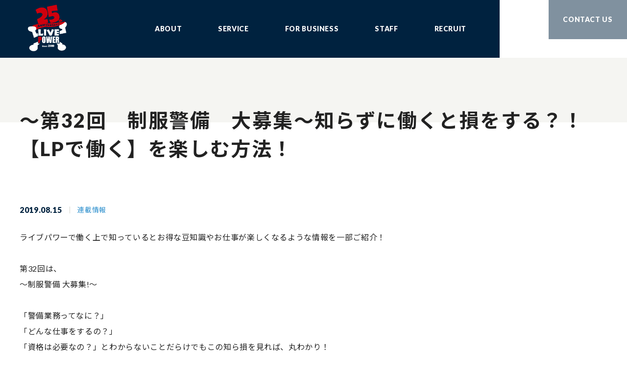

--- FILE ---
content_type: text/html; charset=utf-8
request_url: https://www.livepower.co.jp/works/news/detail/27
body_size: 14997
content:
<!DOCTYPE html>
<html lang="ja" prefix="og: http://ogp.me/ns# fb: http://ogp.me/ns/fb# article: http://ogp.me/ns/article#">
<head>
<meta charset="UTF-8">
<meta name="viewport" content="width=device-width,initial-scale=1">
<title>～第32回　制服警備　大募集～知らずに働くと損をする？！【LPで働く】を楽しむ方法！ | 株式会社ライブパワー</title>
<meta name="description" content="">
<meta name="keywords" content="">
<link rel="stylesheet" type="text/css" href="/cms/livepower_cp/css/animate.css">
<link rel="stylesheet" type="text/css" href="/cms/livepower_cp/css/slick.min.css">
<link rel="stylesheet" type="text/css" href="/cms/livepower_cp/css/slick-theme.css">
<link rel="stylesheet" type="text/css" href="/cms/livepower_cp/css/reset.min.css">
<link rel="stylesheet" type="text/css" href="/cms/livepower_cp/css/base.css">
<link rel="stylesheet" type="text/css" href="/cms/livepower_cp/css/style.css">
<link rel="stylesheet" type="text/css" href="/cms/livepower_cp/css/add.css">
<link rel="SHORTCUT ICON" href="/cms/livepower_cp/favicon.ico">


<script type="text/javascript" src="/cms/js/jquery.js"></script>
<meta property="og:site_name" content="株式会社ライブパワー">
<meta property="og:url" content="https://www.livepower.co.jp/works/news/detail/27">
<meta property="og:title" content="～第32回　制服警備　大募集～知らずに働くと損をする？！【LPで働く】を楽しむ方法！ | 株式会社ライブパワー">
<meta property="og:description" content="">
<meta property="og:image" content="">
<meta property="og:type" content="article">
<meta name="twitter:card" content="summary">

<meta name="google-site-verification" content="wlW6EQl-Jv1SEsgSXhoLf06ctz5NTd3cCroVETMRyag" />

<script>
  (function(i,s,o,g,r,a,m){i['GoogleAnalyticsObject']=r;i[r]=i[r]||function(){
  (i[r].q=i[r].q||[]).push(arguments)},i[r].l=1*new Date();a=s.createElement(o),
  m=s.getElementsByTagName(o)[0];a.async=1;a.src=g;m.parentNode.insertBefore(a,m)
  })(window,document,'script','//www.google-analytics.com/analytics.js','ga');

  ga('create', 'UA-31228358-1', 'auto');
  ga('send', 'pageview');

</script>


</head>
<body>
<div>
<header id="page_top" class="header">
<div class="forcms_block"><div class="header-pc-container pc">
<div class="header-pc-inner">
<div class="header-pc-content">
<div class="header-pc-logo">
<a href="/"><img alt="LIVE POWER" src="/cms/livepower/common/images/logo_livepower.png"></a>
</div>

<nav class="header-pcnav">
<ul>
<li class="header-pcnav-item js-sub-menu">
<a class="ttl" href="/about"><span class="txt-en">ABOUT</span> <span class="txt-ja">ライブパワーとは</span></a>
<div class="header-pcnav-sub">
<ul>
<li>
<a href="/about">ライブパワーとは</a>
</li>
<li>
<a href="/message">代表メッセージ</a>
</li>
<li>
<a href="/company">会社概要</a>
</li>
<li>
<a href="/access">アクセス</a>
</li>
<li>
<a href="/group_company">関連会社</a>
</li>
</ul>
</div>
</li>
<li class="header-pcnav-item js-sub-menu">
<a class="ttl" href="/service"><span class="txt-en">SERVICE</span> <span class="txt-ja">事業内容</span></a>
<div class="header-pcnav-sub">
<ul>
<li>
<a href="/service">事業内容</a>
</li>
<li>
<a href="/service/live">ライブ、イベント会場の運営全般</a>
</li>
<li>
<a href="/service/tour">ツアー制作/マーチャンダイジング</a>
</li>
<li>
<a href="/service/artist">アーティストマネージメント</a>
</li>
<li>
<a href="/service/support">人材育成・就業支援</a>
</li>
<li>
<a href="/service/performance">実績紹介</a>
</li>
</ul>
</div>
</li>
<li class="header-pcnav-item js-sub-menu">
<a class="ttl" href="/service/performance"><span class="txt-en">FOR BUSINESS</span> <span class="txt-ja">企業の皆様へ</span></a>
<div class="header-pcnav-sub">
<ul>
<li>
<a href="/service/performance">実績紹介</a>
</li>
</ul>
</div>
</li>
<li class="header-pcnav-item js-sub-menu">
<a class="ttl" href="/works"><span class="txt-en">STAFF</span> <span class="txt-ja">アルバイト情報</span></a>
<div class="header-pcnav-sub">
<ul>
<li>
<a href="/works">アルバイト情報</a>
</li>
<li>
<a href="/works/news">お知らせ</a>
</li>
<li>
<a href="/works/application_m">募集職種</a>
</li>
<li>
<a href="/works/flow">登録までの流れ</a>
</li>
<li>
<a href="/works/schedule">登録選考会日程</a>
</li>
<li>
<a href="/works/nextworks">今後のお仕事の予定</a>
</li>
<li>
<a href="/works/introduction">こんなお仕事です</a>
</li>
<li>
<a href="/works/staff_voice">スタッフの声</a>
</li>
</ul>
</div>
</li>
<li class="header-pcnav-item">
<a class="ttl" href="https://recruit.livepower.co.jp/" target="_blank"><span class="txt-en">RECRUIT</span> <span class="txt-ja">採用情報</span></a>
</li>
</ul>
</nav>
</div>
</div>

<div class="header-pc-contact">
<a href="/inquiry">CONTACT US</a>
</div>
</div>

<div class="header-sp-container sp" data-scroll-header="">
<div class="header-sp-inner">
<div class="header-sp-logo">
<a href="/"><img alt="LIVE POWER" src="/cms/livepower/common/images/logo_livepower.png"></a>
</div>

<div class="header-sp-menu-btn js-sp-menu-btn"><span>　</span> <span>　</span> <span>　</span></div>
</div>

<div class="header-sp-menu-container">
<div class="header-sp-menu-body">
<div class="sp-menu-nav nav-staff">
<ul>
<li class="sp-menu-nav-layer-1st">
<div class="sp-menu-ttl">
<a href="/works"><span class="txt-en">STAFF</span> <span class="txt-ja">アルバイト情報</span></a>
<span class="icon-switch js-sp-menu-switch">　</span></div>

<ul class="sp-menu-nav-layer-2nd">
<li class="sp-menu-nav-layer-2nd-item">
<div class="sp-menu-ttl">
<a href="/works">アルバイト情報</a>
</div>
</li>
<li class="sp-menu-nav-layer-2nd-item">
<div class="sp-menu-ttl">
<a href="/works/news">お知らせ</a>
</div>
</li>
<li class="sp-menu-nav-layer-2nd-item">
<div class="sp-menu-ttl">
<a href="/works/application_m">募集職種</a>
</div>
</li>
<li class="sp-menu-nav-layer-2nd-item">
<div class="sp-menu-ttl">
<a href="/works/flow">登録までの流れ</a>
</div>
</li>
<li class="sp-menu-nav-layer-2nd-item">
<div class="sp-menu-ttl">
<a href="/works/schedule">登録選考会日程</a>
</div>
</li>
<li class="sp-menu-nav-layer-2nd-item">
<div class="sp-menu-ttl">
<a href="/works/nextworks">今後のお仕事の予定</a>
</div>
</li>
<li class="sp-menu-nav-layer-2nd-item">
<div class="sp-menu-ttl">
<a href="/works/introduction">こんなお仕事です</a>
</div>
</li>
<li class="sp-menu-nav-layer-2nd-item">
<div class="sp-menu-ttl">
<a href="/works/staff_voice">スタッフの声</a>
</div>
</li>
</ul>
</li>
</ul>
</div>

<div class="sp-menu-nav">
<ul class="sp-menu-nav-layer-1st">
<li class="sp-menu-nav-layer-1st-item">
<div class="sp-menu-ttl">
<a href="/about"><span class="txt-en">ABOUT</span> <span class="txt-ja">ライブパワーとは</span></a>
<span class="icon-switch js-sp-menu-switch">　</span></div>

<ul class="sp-menu-nav-layer-2nd">
<li class="sp-menu-nav-layer-2nd-item">
<div class="sp-menu-ttl">
<a href="/about">ライブパワーとは</a>
</div>
</li>
<li class="sp-menu-nav-layer-2nd-item">
<div class="sp-menu-ttl">
<a href="/company">会社概要</a>
</div>
</li>
<li class="sp-menu-nav-layer-2nd-item">
<div class="sp-menu-ttl">
<a href="/access">アクセス</a>
</div>
</li>
<li class="sp-menu-nav-layer-2nd-item">
<div class="sp-menu-ttl">
<a href="/message">代表メッセージ</a>
</div>
</li>
<li class="sp-menu-nav-layer-2nd-item">
<div class="sp-menu-ttl">
<a href="/group_company">関連会社</a>
</div>
</li>
</ul>
</li>
<li class="sp-menu-nav-layer-1st-item">
<div class="sp-menu-ttl">
<a href="/service"><span class="txt-en">SERVICE</span> <span class="txt-ja">事業内容</span></a>
<span class="icon-switch js-sp-menu-switch">　</span></div>

<ul class="sp-menu-nav-layer-2nd">
<li class="sp-menu-nav-layer-2nd-item">
<div class="sp-menu-ttl">
<a href="/service">事業内容</a>
</div>
</li>
<li class="sp-menu-nav-layer-2nd-item">
<div class="sp-menu-ttl">
<a href="/service/live">ライブ、イベント会場の運営全般</a>
</div>
</li>
<li class="sp-menu-nav-layer-2nd-item">
<div class="sp-menu-ttl">
<a href="/service/tour">ツアー制作/マーチャンダイジング</a>
</div>
</li>
<li class="sp-menu-nav-layer-2nd-item">
<div class="sp-menu-ttl">
<a href="/service/artist">アーティストマネージメント</a>
</div>
</li>
<li class="sp-menu-nav-layer-2nd-item">
<div class="sp-menu-ttl">
<a href="/service/support">人材育成・就業支援</a>
</div>
</li>
<li class="sp-menu-nav-layer-2nd-item">
<div class="sp-menu-ttl">
<a href="/service/performance">実績紹介</a>
</div>
</li>
</ul>
</li>
<li class="sp-menu-nav-layer-1st-item">
<div class="sp-menu-ttl">
<a href="/service/performance"><span class="txt-en">FOR BUSINESS</span> <span class="txt-ja">企業の皆様へ</span></a>
<span class="icon-switch js-sp-menu-switch">　</span></div>

<ul class="sp-menu-nav-layer-2nd">
<li class="sp-menu-nav-layer-2nd-item">
<div class="sp-menu-ttl">
<a href="/service/performance">実績紹介</a>
</div>
</li>
</ul>
</li>
<li class="sp-menu-nav-layer-1st-item">
<div class="sp-menu-ttl">
<a href="https://recruit.livepower.co.jp/" target="_blank"><span class="txt-en">RECRUIT</span> <span class="txt-ja">採用情報</span></a>
</div>
</li>
</ul>
</div>

<div class="sp-menu-contact-btn">
<a href="/inquiry">CONTACT US</a>
</div>
</div>
</div>
</div>
</div><div class="forcms_block">
<div class="block-loading">
<div><img alt="LIVE POWER" src="/cms/livepower/common/images/logo_livepower.png"></div>
</div>
</div>

</header></div>
<div class="wrapper">
<div class="lower-container">
<div class="visual_ forcms_block">
<h1 class="ttl-lower-common-h1 base-inner"><p class="txt-ja">～第32回　制服警備　大募集～知らずに働くと損をする？！【LPで働く】を楽しむ方法！</p></h1>
<div class="news-detail-info base-inner">
<div class="date">2019.08.15</div>
<div class="tag"><span class="tag-news_recruit_serialization">連載情報</span></div>
<!--<div class="new"><img src="/cms/livepower_cp/image/common/new@2x.png" alt="NEW"></div>-->
</div>
<div class="news-detail">
<div class="news-detail-item"><div class="news-detail-comment base-inner"><p>ライブパワーで働く上で知っているとお得な豆知識やお仕事が楽しくなるような情報を一部ご紹介！<br><br>第32回は、<br>～制服警備 大募集!～<br><br>「警備業務ってなに？」<br>「どんな仕事をするの？」<br>「資格は必要なの？」とわからないことだらけでもこの知ら損を見れば、丸わかり！ <br>仕事の雰囲気や現在研修中の人へのインタビューもあるので、制服警備業務のリアルがわかるかも！？<br>来年の東京オリンピックで勤務出来る可能性もあります！ <br><br>続きは登録選考会合格後に、ご覧になれます！！ <br>現在、第32回まで掲載中！！（2019/8/15時点） <br><br>まずは、アルバイト登録選考会申込へ！</p></div></div>

    
<div class="news-detail-item">
<div class="news-detail-video base-inner">
<p style="text-align: justify;"><u><span style="font-size:20px;">
<a href="http://www.livepower.co.jp/works/news/detail/10"><span style="color:#3498db;">第1回のみ公開中！　就職先実績について&nbsp;</span></a>
<span style="color:#3498db;"> </span></span></u></p>
</div>
</div>

</div>


</div><div class="forcms_block"><div class="base-common-category-link category-link-service">
<div class="base-inner">
<div class="base-common-category-link-bg"></div>

<h2 class="ttl-base-common-category-link"><span class="txt-en"><span class="txt-red">R</span>ECRUIT</span></h2>

<ul class="base-common-category-link-link-list">
<li>
<a class="link-inner" href="/works">アルバイト募集</a>
</li>
<li>
<a class="link-inner" href="/works/news">お知らせ</a>
</li>
<li>
<a class="link-inner" href="/works/application_m">募集職種</a>
</li>
<li>
<a class="link-inner" href="/works/flow">登録までの流れ</a>
</li>
<li>
<a class="link-inner" href="/works/schedule">登録選考会日程</a>
</li>
<li>
<a class="link-inner" href="/works/nextworks">今後のお仕事の予定</a>
</li>
<li>
<a class="link-inner" href="/works/staff_voice">スタッフの声</a>
</li>
</ul>
</div>
</div>
</div>
</div>
<script src="/cms/lib/js/structured_data/breadcrumbs.js"></script>
<div class="breadcrumbs forcms_block">
<ol class="base-inner"><li><a href="/">トップページ</a></li><!--パンくずリンク--><li><a href="/works_old">アルバイト募集</a></li><!--パンくずリンク--><li><a href="/works/news">お知らせ</a></li> <!--パンくずリンク--> <li><a href="https://www.livepower.co.jp/works/news/recruit_news/serialization">連載情報</a></li> <!--パンくずリンク--> <li>～第32回　制服警備　大募集～知らずに働くと損をする？！【LPで働く】を楽しむ方法！</li></ol>
</div>
</div>
<footer class="footer">

<div class="forcms_block"><div class="page-top-btn js-pagetop">
<a href="#page_top"><img alt="Page Top" src="/cms/livepower_cp/image/common/btn_pagetop.png"></a>
</div>

<div class="base-inner">
<div class="footer-left">
<ul class="footer-nav">
<li>
<a href="/privacy">個人情報保護方針</a>
</li>
<li>
<a href="/sitemap">サイトマップ</a>
</li>
<li>
<a href="https://www.livepower.co.jp/information/detail/11">商標登録</a>
</li>
<li>
<a href="https://www.livepower.co.jp/information/detail/31">警備業標識</a>
</li>
</ul>
</div>

<div class="footer-right">
<div class="copyright">&copy; Live power Co.,Ltd.</div>

<div class="privacymark">
<a href="https://privacymark.jp/" target="_blank"><img alt="" src="/cms/livepower_cp/image/common/privacy_mark.png"></a>
</div>
</div>
</div>
</div>
</footer>
<script src="https://ajax.googleapis.com/ajax/libs/jquery/2.2.4/jquery.min.js"></script>
<script src="/cms/livepower_cp/js/jquery.matchHeight.js"></script>
<script src="/cms/livepower_cp/js/slick.min.js"></script>
<script src="/cms/livepower_cp/js/wow.min.js"></script>
<script src="/cms/livepower_cp/js/ofi.min.js"></script>
<script src="/cms/livepower_cp/js/smoothScroll.js"></script>
<link rel="stylesheet" type="text/css" href="/cms/livepower_cp/css/modal-video.min.css">
<script src="/cms/livepower_cp/js/jquery-modal-video.js"></script>
<script src="/cms/livepower_cp/js/common.js"></script>
<link rel="stylesheet" type="text/css" href="/cms/livepower_cp/css/modal-video.min.css">
  <script src="/cms/livepower_cp/js/jquery-modal-video.js"></script>

</body>
</html>


--- FILE ---
content_type: text/css
request_url: https://www.livepower.co.jp/cms/livepower_cp/css/slick-theme.css
body_size: 2672
content:
@charset 'UTF-8';

/* Arrows */
.slick-prev,
.slick-next {
  font-size: 0;
  line-height: 0;

  position: absolute;

  display: block;

  padding: 0;

  cursor: pointer;

  color: transparent;
  border: none;
  outline: none;
  background: transparent;

  z-index: 999;
}

.slick-prev:hover,
.slick-prev:focus,
.slick-next:hover,
.slick-next:focus {
  color: transparent;
  outline: none;
  background: transparent;
}

.slick-prev:hover:before,
.slick-prev:focus:before,
.slick-next:hover:before,
.slick-next:focus:before {
  opacity: 1;
}

.slick-prev.slick-disabled:before,
.slick-next.slick-disabled:before {
  opacity: .25;
}

.slick-prev:before,
.slick-next:before {
  content: '';
  display: block;
  -webkit-font-smoothing: antialiased;
  -moz-osx-font-smoothing: grayscale;
}

@media screen and (min-width: 560px) {
  .slick-prev,
  .slick-next,
  .slick-prev:before,
  .slick-next:before {
    width: 64px;
    height: 64px;
  }

  .slick-prev:before {
    background: url(../image/common/arw_slider_left.png);
    background-size: contain;
  }

  .slick-next:before {
    background: url(../image/common/arw_slider_right.png);
    background-size: contain;
  }
}

@media screen and (max-width: 559px) {
  .slick-prev,
  .slick-next,
  .slick-prev:before,
  .slick-next:before {
    width: 14.93vw;
    height: 14.93vw;
  }

  .slick-prev:before {
    background: url(../image/common/arw_slider_left@2x.png);
    background-size: contain;
  }

  .slick-next:before {
    background: url(../image/common/arw_slider_right@2x.png);
    background-size: contain;
  }
}

/* Dots */
.slick-dotted.slick-slider {
  margin-bottom: 30px;
}

.slick-dots {
  position: absolute;
  bottom: -25px;

  display: block;

  width: 100%;
  padding: 0;
  margin: 0;

  list-style: none;

  text-align: center;
}

.slick-dots li {
  position: relative;

  display: inline-block;

  width: 20px;
  height: 20px;
  margin: 0 5px;
  padding: 0;

  cursor: pointer;
}

.slick-dots li button {
  font-size: 0;
  line-height: 0;

  display: block;

  width: 20px;
  height: 20px;
  padding: 5px;

  cursor: pointer;

  color: transparent;
  border: 0;
  outline: none;
  background: transparent;
}

.slick-dots li button:hover,
.slick-dots li button:focus {
  outline: none;
}

.slick-dots li button:hover:before,
.slick-dots li button:focus:before {
  opacity: 1;
}

.slick-dots li button:before {
  font-family: 'slick';
  font-size: 6px;
  line-height: 20px;

  position: absolute;
  top: 0;
  left: 0;

  width: 20px;
  height: 20px;

  content: '•';
  text-align: center;

  opacity: .25;
  color: black;

  -webkit-font-smoothing: antialiased;
  -moz-osx-font-smoothing: grayscale;
}

.slick-dots li.slick-active button:before {
  opacity: .75;
  color: black;
}


--- FILE ---
content_type: text/css
request_url: https://www.livepower.co.jp/cms/livepower_cp/css/base.css
body_size: 43868
content:
@charset "UTF-8";

/** 基本共通設定 **/

@import url("https://fonts.googleapis.com/css?family=Lato:400,900,900i|Noto+Sans+JP:400,700&display=swap");

.block-loading {
  display: -webkit-box;
  display: -ms-flexbox;
  display: flex;
  position: fixed;
  top: 0;
  left: 0;
  width: 100vw;
  height: 100vh;
  background-color: #00223f;
  z-index: 99999;
  -webkit-transition: 0.4s ease-in-out;
  transition: 0.4s ease-in-out;
}

.block-loading > div {
  display: -webkit-box;
  display: -ms-flexbox;
  display: flex;
  -webkit-box-align: center;
  -ms-flex-align: center;
  align-items: center;
  -webkit-box-pack: center;
  -ms-flex-pack: center;
  justify-content: center;
  width: 100%;
  height: 100%;
}

.block-loading > div img {
  width: 120px;
}

@media screen and (min-width: 560px) {
  .sp {
    display: none !important;
  }

  .base-inner {
    width: 1200px;
    margin: 0 auto;
  }
}

@media screen and (max-width: 559px) {
  .pc {
    display: none !important;
  }

  .wrapper {
    padding-top: 16.86vw;
  }
}

html {
  font-size: 62.5%;
}

body {
  color: #222;
  font-weight: 400;
  font-family: "Lato", "Noto Sans JP", "游ゴシック Medium", "游ゴシック体", "Yu Gothic Medium", YuGothic, "ヒラギノ角ゴ ProN", "Hiragino Kaku Gothic ProN", "メイリオ", Meiryo, "ＭＳ Ｐゴシック", "MS PGothic", sans-serif;
  line-height: 2;
  letter-spacing: 0.04em;
  overflow: hidden;
}

@media screen and (min-width: 560px) {
  body {
    font-size: 1.6rem;
  }
}

@media screen and (max-width: 559px) {
  body {
    width: 100vw;
    font-size: 4.27vw;
  }

  body > * {
    width: 100vw;
    overflow: hidden;
  }
}

li {
  list-style-type: none;
}

.base-article p + p {
  margin-top: 2em;
}

.base-txt-right {
  text-align: right;
}

@media screen and (max-width: 559px) {
  .right-left-padding {
    padding: 0 4.27vw;
  }
}

/** フォント**/

a {
  color: #222;
  -webkit-transition: 0.25s ease-in-out;
  transition: 0.25s ease-in-out;
}

a:hover {
  color: #d91f26;
}

.txt-red {
  color: #d91f26;
}

.txt-en {
  font-weight: 900;
}

.lato-i {
  font-style: italic;
}

/** タイトル **/

.ttl-common-h1 {
  position: relative;
  color: #00223f;
  text-align: center;
  line-height: 1.2;
  letter-spacing: 0.08em;
}

@media screen and (min-width: 560px) {
  .ttl-common-h1 .txt-en {
    font-size: 7rem;
  }

  .ttl-common-h1 .txt-en .txt-red {
    font-size: 8.6rem;
  }

  .ttl-common-h1 .txt-ja {
    margin-top: 11px;
    font-size: 1.8rem;
    font-weight: 400;
  }
}

@media screen and (max-width: 559px) {
  .ttl-common-h1 .txt-en {
    font-size: 10.67vw;
  }

  .ttl-common-h1 .txt-en .txt-red {
    font-size: 14.93vw;
  }

  .ttl-common-h1 .txt-ja {
    margin-top: 4.27vw;
    font-size: 4.8vw;
    font-weight: 400;
  }
}

.ttl-top-h2 {
  position: relative;
  color: #00223f;
  letter-spacing: 0.08em;
}

.ttl-top-h2 .txt-en {
  font-weight: 900;
}

.ttl-top-h2 .txt-ja {
  font-weight: 400;
}

@media screen and (min-width: 560px) {
  .ttl-top-h2 .txt-en {
    font-size: 7rem;
    line-height: 1.1;
  }

  .ttl-top-h2 .txt-en .txt-red {
    font-size: 8.6rem;
  }

  .ttl-top-h2 .txt-ja {
    margin-top: 10px;
    font-size: 1.8rem;
  }
}

@media screen and (max-width: 559px) {
  .ttl-top-h2 .txt-en {
    font-size: 16vw;
    line-height: 1.2;
  }

  .ttl-top-h2 .txt-en .txt-red {
    font-size: 20.27vw;
  }

  .ttl-top-h2 .txt-ja {
    margin-top: 2vw;
    font-size: 4.8vw;
  }
}

.ttl-lower-common-h1 {
  position: relative;
  font-weight: 600;
}

@media screen and (min-width: 560px) {
  .ttl-lower-common-h1 {
    margin-top: 33px;
    font-size: 4rem;
    line-height: 1.46;
    letter-spacing: 0.06em;
  }
}

@media screen and (max-width: 559px) {
  .ttl-lower-common-h1 {
    padding: 0 4.27vw;
    font-size: 8vw;
    line-height: 1.38;
    letter-spacing: 0.04em;
  }
}

.ttl-lower-common-h2 {
  position: relative;
  font-weight: 600;
  letter-spacing: 0.06em;
}

.ttl-lower-common-h2::after {
  content: "";
  display: block;
  position: absolute;
  left: 0;
  bottom: 0;
  height: 4px;
  background-color: #d91f26;
}

.ttl-lower-common-h2 .small {
  display: block;
  font-weight: 400;
}

@media screen and (min-width: 560px) {
  .ttl-lower-common-h2 {
    margin-bottom: 40px;
    padding-bottom: 32px;
    font-size: 3.6rem;
    line-height: 1.46;
  }

  .ttl-lower-common-h2::after {
    width: 64px;
  }

  .ttl-lower-common-h2 .small {
    font-size: 1.4rem;
  }
}

@media screen and (max-width: 559px) {
  .ttl-lower-common-h2 {
    margin-bottom: 10vw;
    padding-bottom: 6.8vw;
    font-size: 7.47vw;
    line-height: 1.38;
  }

  .ttl-lower-common-h2::after {
    width: 12.8vw;
  }

  .ttl-lower-common-h2 .small {
    font-size: 3.73vw;
  }
}

.ttl-lower-common-h3 {
  position: relative;
  border-bottom: 1px solid #d3d3cc;
  font-weight: 600;
  letter-spacing: 0.06em;
}

@media screen and (min-width: 560px) {
  .ttl-lower-common-h3 {
    margin-bottom: 40px;
    padding-bottom: 24px;
    font-size: 3rem;
    line-height: 1.46;
  }
}

@media screen and (max-width: 559px) {
  .ttl-lower-common-h3 {
    margin-bottom: 6.2vw;
    padding-bottom: 4.27vw;
    font-size: 6.4vw;
    line-height: 1.43;
  }
}

.ttl-lower-common-h4 {
  display: -webkit-box;
  display: -ms-flexbox;
  display: flex;
  -webkit-box-align: center;
  -ms-flex-align: center;
  align-items: center;
  position: relative;
  background-color: #f5f5f2;
  font-weight: 600;
  line-height: 1.46;
  letter-spacing: 0.06em;
}

@media screen and (min-width: 560px) {
  .ttl-lower-common-h4 {
    min-height: 80px;
    padding: 20px 24px;
    font-size: 2.4rem;
  }
}

@media screen and (max-width: 559px) {
  .ttl-lower-common-h4 {
    min-height: 17.07vw;
    margin-bottom: 4vw;
    padding: 4vw 4.27vw;
    font-size: 5.33vw;
  }
}

.ttl-lower-common-h5 {
  position: relative;
  font-weight: 600;
  letter-spacing: 0.06em;
}

@media screen and (min-width: 560px) {
  .ttl-lower-common-h5 {
    font-size: 2rem;
    line-height: 1.46;
  }

  * + .ttl-lower-common-h5 {
    margin-top: 64px;
  }
}

@media screen and (max-width: 559px) {
  .ttl-lower-common-h5 {
    margin-bottom: 4vw;
    font-size: 4.8vw;
    line-height: 1.6;
  }

  * + .ttl-lower-common-h5 {
    margin-top: 10vw;
  }
}

/** タグ **/

.tag {
  position: relative;
  font-size: 1.4rem;
}

.tag-info {
  color: #a8b309;
}

.tag-artist {
  color: #ea5e16;
}

.tag-other {
  color: #004480;
}

.tag-about {
  color: #ad34c4;
}

.tag-job {
  color: #ff5d6d;
}

.tag-campaign {
  color: #0bb6b2;
}

.tag-serialization {
  color: #2c8fcd;
}

@media screen and (min-width: 560px) {
  .tag {
    font-size: 1.4rem;
  }
}

@media screen and (max-width: 559px) {
  .tag {
    font-size: 3.73vw;
  }
}

/** ボタン・リンク **/

.btn-border {
  display: -webkit-box;
  display: -ms-flexbox;
  display: flex;
  -webkit-box-align: center;
  -ms-flex-align: center;
  align-items: center;
  -webkit-box-pack: center;
  -ms-flex-pack: center;
  justify-content: center;
}

.btn-border a {
  display: -webkit-box;
  display: -ms-flexbox;
  display: flex;
  -webkit-box-align: center;
  -ms-flex-align: center;
  align-items: center;
  -webkit-box-pack: center;
  -ms-flex-pack: center;
  justify-content: center;
  border: 2px solid #00223f;
  background-color: #fff;
  font-weight: 600;
}

@media screen and (min-width: 560px) {
  .btn-border a {
    width: 600px;
    height: 86px;
    font-size: 2.4rem;
    -webkit-transition: 0.25s ease-in-out;
    transition: 0.25s ease-in-out;
  }

  .btn-border a:hover {
    border-color: #d91f26;
  }
}

@media screen and (max-width: 559px) {
  .btn-border a {
    width: 100%;
    min-height: 21.33vw;
    padding: 3.47vw 4vw;
    font-size: 4.8vw;
    line-height: 1.7;
  }
}

.btn-read-more {
  display: -webkit-box;
  display: -ms-flexbox;
  display: flex;
}

.btn-read-more a {
  display: -webkit-box;
  display: -ms-flexbox;
  display: flex;
  position: relative;
  font-weight: 900;
}

.btn-read-more a::after {
  content: "";
  display: block;
  position: absolute;
  left: 0;
  bottom: 0;
  width: 100%;
  height: 2px;
  background-color: #00223f;
}

@media screen and (min-width: 560px) {
  .btn-read-more a {
    padding-bottom: 5px;
    font-size: 1.6rem;
  }
}

@media screen and (max-width: 559px) {
  .btn-read-more a {
    padding-bottom: 1.6vw;
    font-size: 4.27vw;
  }
}

@media screen and (min-width: 560px) {
  * + .base-common-link,
  * + .base-common-btn-link {
    margin-top: 60px;
  }

  .base-common-link li + li {
    margin-top: 1.3em;
  }

  .base-common-link.link-center {
    text-align: center;
  }

  .base-common-link.link-right {
    text-align: right;
  }

  .base-common-btn-link > ul {
    display: -webkit-box;
    display: -ms-flexbox;
    display: flex;
  }

  .base-common-btn-link.link-center > ul {
    -webkit-box-pack: center;
    -ms-flex-pack: center;
    justify-content: center;
  }

  .base-common-btn-link.link-right > ul {
    -webkit-box-pack: end;
    -ms-flex-pack: end;
    justify-content: flex-end;
  }

  .base-common-btn-link > ul + ul {
    margin-top: 16px;
  }

  .base-common-btn-link li + li {
    margin-left: 10px;
  }
}

@media screen and (max-width: 559px) {
  * + .base-common-link,
  * + .base-common-btn-link {
    margin-top: 10vw;
  }

  .base-common-link li + li {
    margin-top: 1.3em;
  }

  .base-common-link.link-center {
    text-align: center;
  }

  .base-common-link.link-right {
    text-align: right;
  }

  .base-common-btn-link > ul + ul {
    margin-top: 6.4vw;
  }

  .base-common-btn-link li + li {
    margin-top: 6.4vw;
  }
}

.link-bottom-border {
  text-decoration: underline;
}

.link-bottom-border:hover {
  text-decoration: none;
}

.link-inner,
.link-outer {
  position: relative;
}

.link-inner::after,
.link-outer::after {
  content: "";
  display: inline-block;
  position: relative;
}

@media screen and (min-width: 560px) {
  .link-inner::after {
    top: -1px;
    width: 14px;
    height: 9px;
    margin-left: 10px;
    background: url(../image/common/arw_blue.png) center no-repeat;
    background-size: contain;
  }

  .link-outer::after {
    width: 39px;
    height: 12px;
    margin-left: 10px;
    background: url(../image/common/icon_link_outer.png) center no-repeat;
    background-size: contain;
  }
}

@media screen and (max-width: 559px) {
  .link-inner::after {
    width: 3.6vw;
    height: 2.27vw;
    margin-left: 2.67vw;
    background: url(../image/common/arw_blue@2x.png) center no-repeat;
    background-size: contain;
  }

  .link-outer::after {
    width: 10.27vw;
    height: 3.07vw;
    margin-left: 2.67vw;
    background: url(../image/common/icon_link_outer@2x.png) center no-repeat;
    background-size: contain;
  }
}

.link-pdf {
  position: relative;
}

.link-pdf::after,
.btn-link-pdf::after {
  content: "PDF";
  display: inline-block;
  position: relative;
  background-color: #00223f;
  color: #fff;
  font-size: 1.6rem;
  font-weight: 400;
  line-height: 1;
  -webkit-transform: translate(0, -50%);
  transform: translate(0, -50%);
}

@media screen and (min-width: 560px) {
  .link-pdf::after,
  .btn-link-pdf::after {
    top: 15px;
    padding: 7px 9px;
    margin-left: 16px;
    border-radius: 4px;
  }
}

@media screen and (max-width: 559px) {
  .link-pdf::after,
  .btn-link-pdf::after {
    top: 4vw;
    padding: 1.87vw 2.4vw;
    margin-left: 4.27vw;
    border-radius: 1.07vw;
  }
}

.btn-link-inner,
.btn-link-outer,
.btn-link-pdf {
  display: -webkit-box;
  display: -ms-flexbox;
  display: flex;
  -webkit-box-align: center;
  -ms-flex-align: center;
  align-items: center;
  -webkit-box-pack: center;
  -ms-flex-pack: center;
  justify-content: center;
  position: relative;
  font-weight: 300;
  letter-spacing: 0.08em;
}

.btn-link-inner,
.btn-link-outer {
  background-color: #00223f;
  color: #fff;
}

.btn-link-pdf {
  border: 2px solid #00223f;
}

.btn-link-outer::after {
  content: "";
  display: inline-block;
  position: relative;
}

@media screen and (min-width: 560px) {
  .btn-link-inner,
  .btn-link-outer,
  .btn-link-pdf {
    width: 320px;
    min-height: 64px;
    padding: 17px 16px;
    font-size: 1.8rem;
  }

  .btn-link-outer::after {
    width: 15px;
    height: 12px;
    margin-left: 10px;
    background: url(../image/common/icon_link_outer_white.png) center no-repeat;
    background-size: contain;
  }

  .btn-link-inner:hover,
  .btn-link-outer:hover {
    color: #fff;
    opacity: 0.8;
  }
}

@media screen and (max-width: 559px) {
  .btn-link-inner,
  .btn-link-outer,
  .btn-link-pdf {
    width: 100%;
    min-height: 17.07vw;
    padding: 3.2vw 4.27vw;
    font-size: 4.8vw;
  }

  .btn-link-outer::after {
    width: 3.87vw;
    height: 3.07vw;
    margin-left: 2.67vw;
    background: url(../image/common/icon_link_outer_white@2x.png) center no-repeat;
    background-size: contain;
  }
}

.link-gmap {
  display: -webkit-box;
  display: -ms-flexbox;
  display: flex;
  -webkit-box-align: center;
  -ms-flex-align: center;
  align-items: center;
  -webkit-box-pack: center;
  -ms-flex-pack: center;
  justify-content: center;
  background-color: #80919f;
  color: #fff;
  font-weight: 900;
  line-height: 1.2;
}

@media screen and (min-width: 560px) {
  .link-gmap {
    width: 110px;
    height: 32px;
    font-size: 1.2rem;
  }

  .link-gmap:hover {
    background-color: #d91f26;
    color: #fff;
  }
}

@media screen and (max-width: 559px) {
  .link-gmap {
    width: 29.33vw;
    height: 8.53vw;
    font-size: 3.2vw;
  }
}

/** カテゴリリンク **/

.base-common-category-link {
  position: relative;
}

.ttl-base-common-category-link {
  position: relative;
  color: #00223f;
  letter-spacing: 0.06em;
  line-height: 1.2;
}

@media screen and (min-width: 560px) {
  .base-common-category-link {
    margin-top: 118px;
  }

  .base-common-category-link::before {
    content: "";
    display: block;
    position: absolute;
    left: 0;
    bottom: 0;
    width: 100%;
    height: 114px;
    background: -webkit-gradient(linear, left top, right top, from(rgba(245, 245, 242, 1)), color-stop(49%, rgba(245, 245, 242, 1)), color-stop(50%, rgba(245, 245, 242, 0)), to(rgba(245, 245, 242, 0)));
    background: linear-gradient(to right, rgba(245, 245, 242, 1) 0%, rgba(245, 245, 242, 1) 49%, rgba(245, 245, 242, 0) 50%, rgba(245, 245, 242, 0) 100%);
    filter: progid:DXImageTransform.Microsoft.gradient(startColorstr='#f5f5f2', endColorstr='#00f5f5f2', GradientType=1);
    z-index: -1;
  }

  .base-common-category-link .base-inner {
    position: relative;
  }

  .base-common-category-link-bg {
    position: absolute;
    left: 0;
    bottom: 0;
    width: 900px;
    height: 114px;
    background-color: #f5f5f2;
  }

  .category-link-service .base-common-category-link-bg {
    width: 100%;
  }

  .ttl-base-common-category-link {
    font-size: 3rem;
  }

  .base-common-category-link-link-list {
    display: -webkit-box;
    display: -ms-flexbox;
    display: flex;
    margin-top: 32px;
    padding-bottom: 33px;
    letter-spacing: 0;
  }

  .base-common-category-link-link-list li + li {
    margin-left: 64px;
  }

  .category-link-service .base-common-category-link-link-list li + li {
    margin-left: 40px;
  }
}

@media screen and (max-width: 559px) {
  .base-common-category-link {
    margin-top: 26.67vw;
    padding: 0 0 14.93vw;
    background-color: #f5f5f2;
  }

  .base-common-category-link-bg {
    position: absolute;
    top: 0;
    left: 0;
    width: 100%;
    height: 4.8vw;
    background-color: #fff;
  }

  .ttl-base-common-category-link {
    padding: 0 8.8vw;
    font-size: 8vw;
  }

  .base-common-category-link-link-list {
    margin-top: 6.2vw;
    padding: 0 10.67vw;
    letter-spacing: 0.02em;
  }

  .base-common-category-link-link-list li {
    border-bottom: 1px solid #d3d3cc;
  }

  .base-common-category-link-link-list a {
    display: -webkit-box;
    display: -ms-flexbox;
    display: flex;
    -webkit-box-align: center;
    -ms-flex-align: center;
    align-items: center;
    height: 17.07vw;
    padding: 0 4.27vw;
    font-size: 4vw;
  }

  .base-common-category-link-link-list a::after {
    position: absolute;
    top: 50%;
    right: 2.67vw;
    -webkit-transform: translate(0, -50%);
    transform: translate(0, -50%);
  }
}

/** アンカーリンク **/

.base-common-anker-link {
  display: -webkit-box;
  display: -ms-flexbox;
  display: flex;
}

.base-common-anker-link ul {
  display: -webkit-box;
  display: -ms-flexbox;
  display: flex;
  -webkit-box-pack: justify;
  -ms-flex-pack: justify;
  justify-content: space-between;
  width: 100%;
}

.base-common-anker-link a {
  display: -webkit-box;
  display: -ms-flexbox;
  display: flex;
  -webkit-box-align: center;
  -ms-flex-align: center;
  align-items: center;
  position: relative;
  border: 1px solid #d3d3cc;
}

.base-common-anker-link a span {
  position: absolute;
  top: 50%;
  -webkit-transform: translate(0, -50%);
  transform: translate(0, -50%);
}

.base-common-anker-link a span::before {
  content: "";
  display: block;
  position: absolute;
  border-right: 2px solid #00223f;
  border-bottom: 2px solid #00223f;
  -webkit-transform: rotate(45deg);
  transform: rotate(45deg);
}

@media screen and (min-width: 560px) {
  .base-common-anker-link {
    margin-top: 80px;
  }

  .base-common-anker-link a {
    width: 588px;
    height: 80px;
    padding: 0 24px;
    font-size: 1.6rem;
  }

  .base-common-anker-link a span {
    width: 12px;
    height: 8px;
    right: 24px;
  }

  .base-common-anker-link a span::before {
    top: -3px;
    left: 2px;
    width: 8px;
    height: 8px;
  }
}

@media screen and (max-width: 559px) {
  .base-common-anker-link {
    margin-top: 10.67vw;
    padding: 0 4.27vw;
  }

  .base-common-anker-link a {
    width: 43.4vw;
    min-height: 21.33vw;
    padding: 0 12vw 0 4.27vw;
    font-size: 1.6rem;
  }

  .base-common-anker-link a span {
    width: 3.2vw;
    height: 2.13vw;
    right: 4.27vw;
  }

  .base-common-anker-link a span::before {
    top: -0.8vw;
    left: 0.53vw;
    width: 2.13vw;
    height: 2.13vw;
  }
}

/** リンクリスト **/

.base-common-img-link-list ul {
  display: -webkit-box;
  display: -ms-flexbox;
  display: flex;
  -ms-flex-wrap: wrap;
  flex-wrap: wrap;
  -webkit-box-pack: justify;
  -ms-flex-pack: justify;
  justify-content: space-between;
}

.base-common-img-link-list a {
  display: block;
  position: relative;
}

.base-common-img-link-list-ttl {
  display: -webkit-box;
  display: -ms-flexbox;
  display: flex;
  -webkit-box-orient: vertical;
  -webkit-box-direction: normal;
  -ms-flex-direction: column;
  flex-direction: column;
  -webkit-box-align: center;
  -ms-flex-align: center;
  align-items: center;
  background-color: #00223f;
  color: #fff;
}

.base-common-img-link-list-ttl .txt-en {
  font-weight: 900;
}

.base-common-img-link-list-ttl .txt-ja {
  font-weight: 400;
}

@media screen and (min-width: 560px) {
  .base-common-img-link-list li {
    margin-top: 80px;
  }

  .base-common-img-link-list a {
    width: 550px;
    height: 356px;
  }

  .base-common-img-link-list img {
    width: 526px;
  }

  .base-common-img-link-list-ttl {
    -webkit-box-pack: center;
    -ms-flex-pack: center;
    justify-content: center;
    position: absolute;
    right: 0;
    bottom: 0;
    width: 400px;
    height: 148px;
    line-height: 1.6;
    -webkit-transition: 0.15s ease-in-out;
    transition: 0.15s ease-in-out;
  }

  .base-common-img-link-list-ttl .txt-en {
    font-size: 3.4rem;
  }

  .base-common-img-link-list-ttl .txt-en .txt-red {
    font-size: 4.4rem;
  }

  .base-common-img-link-list-ttl .txt-ja {
    font-size: 1.6rem;
  }

  .base-common-img-link-list a:hover .base-common-img-link-list-ttl {
    bottom: 6px;
  }
}

@media screen and (max-width: 559px) {
  .base-common-img-link-list {
    margin-top: 21vw;
    padding: 0 4.27vw;
  }

  .base-common-img-link-list a {
    width: 43.47vw;
    height: auto;
  }

  .base-common-img-link-list li:not(:nth-child(-n + 2)) {
    margin-top: 6.4vw;
  }

  .base-common-img-link-list img {
    width: 39.2vw;
    height: 24vw;
    height: auto;
  }

  .base-common-img-link-list-ttl {
    position: relative;
    width: 40vw;
    margin: -4.27vw 0 0 auto;
    padding: 3.8vw 4vw 4vw;
    text-align: center;
    line-height: 1.2;
  }

  .base-common-img-link-list-ttl .txt-en {
    display: -webkit-box;
    display: -ms-flexbox;
    display: flex;
    -webkit-box-align: center;
    -ms-flex-align: center;
    align-items: center;
    font-size: 5.33vw;
    text-align: center;
  }

  .base-common-img-link-list-ttl .txt-en .txt-red {
    font-size: 8vw;
  }

  .base-common-img-link-list-ttl .txt-ja {
    display: -webkit-box;
    display: -ms-flexbox;
    display: flex;
    -webkit-box-align: center;
    -ms-flex-align: center;
    align-items: center;
    -webkit-box-pack: center;
    -ms-flex-pack: center;
    justify-content: center;
    width: 100%;
    margin-top: 2.2vw;
    font-size: 3.73vw;
    line-height: 1.7;
    text-align: center;
  }
}

.base-common-blue_bg-link-list {
  display: -webkit-box;
  display: -ms-flexbox;
  display: flex;
  -ms-flex-wrap: wrap;
  flex-wrap: wrap;
}

.base-common-blue_bg-link-list a {
  display: -webkit-box;
  display: -ms-flexbox;
  display: flex;
  -webkit-box-orient: vertical;
  -webkit-box-direction: normal;
  -ms-flex-direction: column;
  flex-direction: column;
  -webkit-box-align: center;
  -ms-flex-align: center;
  align-items: center;
  -webkit-box-pack: center;
  -ms-flex-pack: center;
  justify-content: center;
  background-color: #00223f;
  color: #fff;
}

.base-common-blue_bg-link-list .txt-en {
  font-weight: 900;
}

@media screen and (min-width: 560px) {
  .base-common-blue_bg-link-list li:not(:nth-child(3n)) {
    margin-right: 24px;
  }

  .base-common-blue_bg-link-list li:not(:nth-child(-n + 3)) {
    margin-top: 24px;
  }

  .base-common-blue_bg-link-list a {
    width: 384px;
    min-height: 130px;
    padding: 20px 0;
    line-height: 1.2;
  }

  .base-common-blue_bg-link-list a:hover {
    opacity: 0.8;
  }

  .base-common-blue_bg-link-list .txt-en {
    font-size: 3.2rem;
  }

  .base-common-blue_bg-link-list .txt-en .txt-red {
    font-size: 4.2rem;
  }

  .base-common-blue_bg-link-list .txt-ja {
    margin-top: 12px;
  }
}

@media screen and (max-width: 559px) {
  .base-common-blue_bg-link-list {
    -webkit-box-pack: justify;
    -ms-flex-pack: justify;
    justify-content: space-between;
    padding: 0 4.27vw;
  }

  .base-common-blue_bg-link-list li:not(:nth-child(-n + 2)) {
    margin-top: 4.27vw;
  }

  .base-common-blue_bg-link-list a {
    width: 43.47vw;
    min-height: 28.27vw;
    padding: 2vw 0;
    text-align: center;
    line-height: 1.2;
  }

  .base-common-blue_bg-link-list .txt-en {
    font-size: 5.33vw;
  }

  .base-common-blue_bg-link-list .txt-en .txt-red {
    font-size: 8vw;
  }

  .base-common-blue_bg-link-list .txt-ja {
    margin-top: 2.67vw;
    font-size: 3.73vw;
  }
}

/** テーブル **/

.base-common-tbl > dl > dd p + p,
.base-common-tbl > dl > dd p + .news-detail-tbl-img {
  margin-top: 1.6em;
}

@media screen and (min-width: 560px) {
  * + .base-common-tbl {
    margin-top: 40px;
  }

  .base-common-tbl > dl {
    display: -webkit-box;
    display: -ms-flexbox;
    display: flex;
    border-bottom: 1px solid #d3d3cc;
  }

  .base-common-tbl > dl:first-child {
    border-top: 1px solid #d3d3cc;
  }

  .base-common-tbl > dl > dt,
  .base-common-tbl > dl > dd {
    padding: 16px 40px;
  }

  .base-common-tbl > dl > dt,
  .base-common-tbl > dl > dd {
    display: -webkit-box;
    display: -ms-flexbox;
    display: flex;
    -webkit-box-orient: vertical;
    -webkit-box-direction: normal;
    -ms-flex-direction: column;
    flex-direction: column;
  }

  .base-common-tbl > dl > dt {
    width: 260px;
    background-color: #f5f5f2;
  }

  .base-common-tbl > dl > dt > p {
    display: -webkit-box;
    display: -ms-flexbox;
    display: flex;
    -webkit-box-align: center;
    -ms-flex-align: center;
    align-items: center;
    height: 100%;
  }

  .base-common-tbl > dl > dd {
    width: 840px;
  }
}

@media screen and (max-width: 559px) {
  .base-common-tbl {
    margin: 0 -4.27vw;
  }

  * + .base-common-tbl {
    margin-top: 10vw;
  }

  .base-common-tbl > dl {
    border-bottom: 1px solid #d3d3cc;
  }

  .base-common-tbl > dl:first-child {
    border-top: 1px solid #d3d3cc;
  }

  .base-common-tbl > dl > dt,
  .base-common-tbl > dl > dd {
    padding: 5vw 4.27vw;
  }

  .base-common-tbl > dl > dt,
  .base-common-tbl > dl > dd {
    display: -webkit-box;
    display: -ms-flexbox;
    display: flex;
    -webkit-box-orient: vertical;
    -webkit-box-direction: normal;
    -ms-flex-direction: column;
    flex-direction: column;
  }

  .base-common-tbl > dl > dt {
    background-color: #f5f5f2;
  }

  .base-common-tbl > dl > dt > p {
    display: -webkit-box;
    display: -ms-flexbox;
    display: flex;
    -webkit-box-align: center;
    -ms-flex-align: center;
    align-items: center;
    height: 100%;
  }
}

/** スライダー **/

.slick-prev,
.slick-next {
  z-index: 999;
}

/** ヘッダー **/

.header {
  position: relative;
  background-color: #fff;
  z-index: 9999;
}

@media screen and (min-width: 560px) {
  .header-pc-container {
    position: absolute;
    top: 0;
    left: 0;
    width: 100%;
    min-width: 1200px;
    background: -webkit-gradient(linear, left top, right top, from(rgba(0, 34, 63, 1)), color-stop(50%, rgba(0, 34, 63, 1)), color-stop(51%, rgba(255, 255, 255, 1)), to(rgba(255, 255, 255, 1)));
    background: linear-gradient(to right, rgba(0, 34, 63, 1) 0%, rgba(0, 34, 63, 1) 50%, rgba(255, 255, 255, 1) 51%, rgba(255, 255, 255, 1) 100%);
    filter: progid:DXImageTransform.Microsoft.gradient(startColorstr='#00223f', endColorstr='#0000223f', GradientType=1);
  }

  .header-lower .header-pc-container {
    background: -webkit-gradient(linear, left top, right top, from(rgba(0, 34, 63, 1)), color-stop(50%, rgba(0, 34, 63, 1)), color-stop(51%, rgba(245, 245, 242, 1)), to(rgba(245, 245, 242, 1)));
    background: linear-gradient(to right, rgba(0, 34, 63, 1) 0%, rgba(0, 34, 63, 1) 50%, rgba(245, 245, 242, 1) 51%, rgba(245, 245, 242, 1) 100%);
    filter: progid:DXImageTransform.Microsoft.gradient(startColorstr='#00223f', endColorstr='#F5F5F2', GradientType=1);
  }

  .header-lower-staff_recruiting .header-pc-container {
    background: -webkit-gradient(linear, left top, right top, from(rgba(0, 34, 63, 1)), color-stop(50%, rgba(0, 34, 63, 1)), color-stop(51%, rgba(245, 245, 242, 0)), to(rgba(245, 245, 242, 0)));
    background: linear-gradient(to right, rgba(0, 34, 63, 1) 0%, rgba(0, 34, 63, 1) 50%, rgba(245, 245, 242, 0) 51%, rgba(245, 245, 242, 0) 100%);
    filter: progid:DXImageTransform.Microsoft.gradient(startColorstr='#00223f', endColorstr='#F5F5F2', GradientType=1);
  }

  .header-pc-inner {
    width: 1200px;
    margin: auto;
  }

  .header-pc-content {
    display: -webkit-box;
    display: -ms-flexbox;
    display: flex;
    -webkit-box-align: center;
    -ms-flex-align: center;
    align-items: center;
    width: 980px;
    height: 118px;
    background-color: #00223f;
  }

  .header-pc-logo {
    /* width: 111px; */
    width: 118px;
  }

  .header-pcnav {
    /* margin-left: 165px; */
    margin-left: 158px;
  }

  .header-pcnav > ul {
    display: -webkit-box;
    display: -ms-flexbox;
    display: flex;
  }

  .header-pcnav .ttl {
    display: -webkit-box;
    display: -ms-flexbox;
    display: flex;
    -webkit-box-align: center;
    -ms-flex-align: center;
    align-items: center;
    position: relative;
    height: 66px;
    color: #fff;
  }

  .header-pcnav .header-pcnav-item {
    position: relative;
  }

  .header-pcnav .header-pcnav-item:not(:last-child) .ttl {
    margin-right: 74px;
  }

  .header-pcnav .ttl span {
    -webkit-transition: 0.4s ease-in-out;
    transition: 0.4s ease-in-out;
  }

  .header-pcnav .ttl .txt-en {
    font-size: 1.4rem;
    font-weight: 900;
  }

  .header-pcnav .ttl .txt-ja {
    position: absolute;
    left: 50%;
    color: #d91f26;
    font-size: 1.3rem;
    font-weight: 600;
    white-space: nowrap;
    opacity: 0;
    -webkit-transform: translate(-50%, 0);
    transform: translate(-50%, 0);
  }

  .header-pcnav .header-pcnav-item:hover .txt-en {
    opacity: 0;
  }

  .header-pcnav .header-pcnav-item:hover .txt-ja {
    opacity: 1;
  }

  .header-pcnav .header-pcnav-sub {
    display: none;
    position: absolute;
    left: 25%;
    padding: 50px 64px;
    background-color: #d91f26;
    white-space: nowrap;
    -webkit-transform: translate(-50%, 0);
    transform: translate(-50%, 0);
  }

  .header-pcnav .header-pcnav-sub li + li {
    margin-top: 1.08em;
  }

  .header-pcnav .header-pcnav-sub a {
    color: #fff;
    font-size: 1.6rem;
    font-weight: 600;
    -webkit-transition: 0.25s ease-in-out;
    transition: 0.25s ease-in-out;
  }

  .header-pcnav .header-pcnav-sub a:hover {
    color: #00223f;
  }

  .header-pc-contact {
    position: absolute;
    top: 0;
    right: 0;
    display: -webkit-box;
    display: -ms-flexbox;
    display: flex;
  }

  .header-pc-contact a {
    display: -webkit-box;
    display: -ms-flexbox;
    display: flex;
    -webkit-box-align: center;
    -ms-flex-align: center;
    align-items: center;
    -webkit-box-pack: center;
    -ms-flex-pack: center;
    justify-content: center;
    width: 160px;
    height: 80px;
    background-color: #80919f;
    color: #fff;
    font-size: 1.4rem;
    font-weight: 900;
    -webkit-transition: 0.25s ease-in-out;
    transition: 0.25s ease-in-out;
  }

  .header-pc-contact a:hover {
    background-color: #d91f26;
  }
}

@media screen and (max-width: 559px) {
  .header-sp-container {
    position: fixed;
    top: 0;
    left: 0;
    z-index: 9999;
    -webkit-transform: translate3d(0, 0, 0);
    transform: translate3d(0, 0, 0);
  }

  .header-sp-inner {
    display: -webkit-box;
    display: -ms-flexbox;
    display: flex;
    -webkit-box-align: center;
    -ms-flex-align: center;
    align-items: center;
    -webkit-box-pack: justify;
    -ms-flex-pack: justify;
    justify-content: space-between;
    width: 100vw;
    height: 17.07vw;
    padding: 0 6.4vw 0 4.27vw;
    background-color: #00223f;
  }

  .header-sp-logo {
    width: 17.33vw;
  }

  .header-sp-logo img {
    display: block;
  }

  .header-sp-menu-btn {
    position: relative;
    width: 16px;
    height: 14px;
  }

  .header-sp-menu-btn span {
    display: block;
    position: absolute;
    width: 16px;
    height: 2px;
    background-color: #fff;
    -webkit-transition: 0.3s ease-in-out;
    transition: 0.3s ease-in-out;
  }

  .header-sp-menu-btn span:nth-child(1) {
    top: 0;
  }

  .header-sp-menu-btn span:nth-child(2) {
    top: 50%;
    -webkit-transform: translate(0, -50%);
    transform: translate(0, -50%);
  }

  .header-sp-menu-btn span:nth-child(3) {
    bottom: 0;
    width: 10px;
  }

  .header-sp-menu-btn.is-active span:nth-child(1) {
    -webkit-transform: translateY(6px) rotate(45deg);
    transform: translateY(6px) rotate(45deg);
  }

  .header-sp-menu-btn.is-active span:nth-child(3) {
    width: 16px;
    -webkit-transform: translateY(-6px) rotate(-45deg);
    transform: translateY(-6px) rotate(-45deg);
  }

  .header-sp-menu-btn.is-active span:nth-child(2) {
    opacity: 0;
  }

  .header-sp-menu-container {
    display: none;
    position: fixed;
    top: 16.86vw;
    left: 0;
    width: 100vw;
    height: calc(100vh - 16.86vw);
    background-color: #00223f;
    overflow: auto;
    -webkit-overflow-scrolling: touch;
    z-index: 9999;
  }

  .header-sp-menu-body {
    padding: 6.4vw 10.67vw 30vw;
    color: #fff;
  }

  .header-sp-menu-body a {
    color: #fff;
  }

  .sp-menu-ttl {
    position: relative;
    border-bottom: 1px solid #224f76;
  }

  .sp-menu-ttl a {
    display: -webkit-box;
    display: -ms-flexbox;
    display: flex;
    -webkit-box-align: center;
    -ms-flex-align: center;
    align-items: center;
    position: relative;
    min-height: 14.93vw;
    padding: 0 10vw 0 4.27vw;
    font-size: 3.73vw;
  }

  .sp-menu-ttl a::after {
    content: "";
    display: block;
    position: absolute;
    right: 2.67vw;
    width: 1.8vw;
    height: 1.8vw;
    border-top: 2px solid #fff;
    border-right: 2px solid #fff;
    -webkit-transform: rotate(45deg);
    transform: rotate(45deg);
  }

  .sp-menu-nav-layer-2nd .sp-menu-ttl a {
    padding-left: 6.4vw;
  }

  .sp-menu-nav-layer-3rd .sp-menu-ttl a {
    padding-left: 2.67vw;
  }

  .sp-menu-ttl .txt-en {
    font-size: 4.27vw;
  }

  .sp-menu-ttl .txt-ja {
    margin-left: 2.67vw;
    font-size: 3.2vw;
  }

  .sp-menu-nav-layer-2nd,
  .sp-menu-nav-layer-3rd {
    display: none;
  }

  .sp-menu-nav-layer-3rd {
    padding-left: 10.67vw;
  }

  .sp-menu-access-ttl {
    display: -webkit-box;
    display: -ms-flexbox;
    display: flex;
    -webkit-box-align: center;
    -ms-flex-align: center;
    align-items: center;
    min-height: 13.33vw;
    font-size: 4.27vw;
    font-weight: 600;
  }

  .sp-menu-nav .icon-switch {
    display: block;
    position: absolute;
    top: 50%;
    right: 0;
    width: 9.07vw;
    height: 9.07vw;
    -webkit-transform: translate(0, -50%);
    transform: translate(0, -50%);
    background-color: #00223f;
  }

  .sp-menu-nav .icon-switch::before,
  .sp-menu-nav .icon-switch::after {
    content: "";
    display: block;
    position: absolute;
    top: 50%;
    left: 50%;
    background-color: #fff;
    -webkit-transform: translate(-50%, -50%);
    transform: translate(-50%, -50%);
  }

  .sp-menu-nav .icon-switch::before {
    width: 3.73vw;
    height: 2px;
  }

  .sp-menu-nav .icon-switch::after {
    width: 2px;
    height: 3.73vw;
  }

  .sp-menu-nav .icon-switch.is-active::after {
    opacity: 0;
  }

  .sp-menu-nav.nav-staff {
    margin-bottom: 10vw;
    background-color: #d91f26;
  }

  .sp-menu-nav.nav-staff .icon-switch {
    background-color: #d91f26;
  }

  .sp-menu-nav.nav-staff .sp-menu-nav-layer-1st .sp-menu-ttl {
    border-bottom: none;
  }

  .sp-menu-nav.nav-staff .sp-menu-nav-layer-2nd .sp-menu-ttl {
    border-bottom: 1px solid #5d3838;
  }

  .sp-menu-contact-btn {
    margin-top: 10.67vw;
  }

  .sp-menu-contact-btn a {
    display: -webkit-box;
    display: -ms-flexbox;
    display: flex;
    -webkit-box-align: center;
    -ms-flex-align: center;
    align-items: center;
    -webkit-box-pack: center;
    -ms-flex-pack: center;
    justify-content: center;
    width: 100%;
    height: 17.97vw;
    border: 1px solid #fff;
    font-size: 4.27vw;
    font-weight: 900;
    letter-spacing: 0.08em;
  }
}

/** フッター **/

.footer {
  position: relative;
  background-color: #f5f5f2;
}

.footer-nav {
  display: -webkit-box;
  display: -ms-flexbox;
  display: flex;
}

.footer-nav li:not(:last-child)::after {
  content: "　|　";
}

.page-top-btn {
  position: fixed;
  bottom: 0;
  right: 0;
  z-index: 9999;
}

.page-top-btn a {
  display: block;
}

.page-top-btn.is-bottom {
  position: absolute;
  top: 0;
  bottom: auto;
}

@media screen and (min-width: 560px) {
  .footer {
    padding: 100px 0 40px;
  }

  .footer .base-inner {
    display: -webkit-box;
    display: -ms-flexbox;
    display: flex;
    -webkit-box-align: center;
    -ms-flex-align: center;
    align-items: center;
    -webkit-box-pack: justify;
    -ms-flex-pack: justify;
    justify-content: space-between;
  }

  .footer-nav li {
    font-size: 1.4rem;
  }

  .footer-right {
    display: -webkit-box;
    display: -ms-flexbox;
    display: flex;
    -webkit-box-align: center;
    -ms-flex-align: center;
    align-items: center;
    -webkit-box-pack: end;
    -ms-flex-pack: end;
    justify-content: flex-end;
  }

  .copyright {
    margin-right: 40px;
    font-size: 1rem;
    font-weight: 400;
  }

  .privacymark img {
    display: block;
    width: 61px;
  }

  .page-top-btn {
    width: 64px;
    height: 64px;
  }
}

@media screen and (max-width: 559px) {
  .footer {
    width: 100vw;
  }

  .footer-nav {
    padding: 10.67vw 9.07vw 8.67vw 9.07vw;
  }

  .footer-nav li {
    font-size: 3.73vw;
  }

  .footer-right {
    position: relative;
  }

  .copyright {
    height: 16vw;
    font-size: 2.67vw;
    font-weight: 400;
    text-align: center;
  }

  .privacymark {
    position: absolute;
    right: 4.27vw;
    bottom: 0;
  }

  .privacymark img {
    width: 16vw;
  }

  .page-top-btn {
    width: 17.07vw;
    height: 17.07vw;
  }
}

/** ページャー **/

.pager-container {
  display: -webkit-box;
  display: -ms-flexbox;
  display: flex;
}

.pager-container ul {
  display: -webkit-box;
  display: -ms-flexbox;
  display: flex;
  -webkit-box-align: center;
  -ms-flex-align: center;
  align-items: center;
  -webkit-box-pack: center;
  -ms-flex-pack: center;
  justify-content: center;
  width: 100%;
}

.pager-container a,
.pager-container span {
  display: -webkit-box;
  display: -ms-flexbox;
  display: flex;
  -webkit-box-align: center;
  -ms-flex-align: center;
  align-items: center;
  -webkit-box-pack: center;
  -ms-flex-pack: center;
  justify-content: center;
  font-weight: 900;
}

.pager-container a {
  border: 1px solid #d3d3cc;
}

.pager-container span {
  background-color: #00223f;
  color: #fff;
}

li[class^="pager-"] a {
  font-size: 0;
  color: transparent;
}

.pager-first,
.pager-prev,
.pager-next,
.pager-last {
  position: relative;
}

.pager-first::before,
.pager-first::after,
.pager-prev::before,
.pager-next::before,
.pager-last::before,
.pager-last::after {
  content: "";
  display: block;
  position: absolute;
  top: 50%;
  border-bottom: 2px solid #00223f;
  border-left: 2px solid #00223f;
}

.pager-first::before,
.pager-last::before {
  left: 41%;
}

.pager-first::after,
.pager-last::after {
  left: 59%;
}

.pager-prev::before,
.pager-next::before {
  left: 50%;
}

.pager-first::before,
.pager-first::after,
.pager-prev::before {
  -webkit-transform: translate(-50%, -50%) rotate(45deg);
  transform: translate(-50%, -50%) rotate(45deg);
}

.pager-next::before,
.pager-last::after,
.pager-last::before {
  -webkit-transform: translate(-50%, -50%) rotate(-135deg);
  transform: translate(-50%, -50%) rotate(-135deg);
}

@media screen and (min-width: 560px) {
  .pager-container {
    margin-top: 64px;
  }

  .pager-container li:not(:last-child) {
    margin-right: 10px;
  }

  li.pager-prev + li {
    margin-left: 14px;
  }

  li.pager-next {
    margin-left: 14px;
  }

  .pager-container a,
  .pager-container span {
    width: 44px;
    height: 44px;
    font-size: 1.6rem;
  }

  .pager-container a:hover {
    border-color: #d91f26;
    color: #222;
  }

  .pager-first::before,
  .pager-first::after,
  .pager-prev::before,
  .pager-next::before,
  .pager-last::before,
  .pager-last::after {
    width: 8px;
    height: 8px;
  }
}

@media screen and (max-width: 559px) {
  .pager-container {
    margin-top: 12.8vw;
  }

  .pager-container li:not(:last-child) {
    margin-right: 2.67vw;
  }

  li.pager-prev + li {
    margin-left: 3.73vw;
  }

  li.pager-next {
    margin-left: 3.73vw;
  }

  .pager-container a,
  .pager-container span {
    width: 11.73vw;
    height: 11.73vw;
    font-size: 4.27vw;
  }

  .pager-container a:hover {
    border-color: #d91f26;
    color: #222;
  }

  .pager-first::before,
  .pager-first::after,
  .pager-prev::before,
  .pager-next::before,
  .pager-last::before,
  .pager-last::after {
    width: 2.13vw;
    height: 2.13vw;
  }
}

@media screen and (max-width: 559px) {
}

/** パンくず **/

.breadcrumbs {
  background-color: #efeeea;
}

.breadcrumbs ul {
  display: -webkit-box;
  display: -ms-flexbox;
  display: flex;
  -ms-flex-wrap: wrap;
  flex-wrap: wrap;
  -webkit-box-align: center;
  -ms-flex-align: center;
  align-items: center;
  line-height: 1.7;
}

.breadcrumbs li {
  display: inline;
  position: relative;
}

.breadcrumbs li:not(:last-child)::after {
  content: "＞";
  position: relative;
}

@media screen and (min-width: 560px) {
  .breadcrumbs {
    margin-top: 100px;
  }

  .breadcrumbs ul {
    min-height: 45px;
    padding: 5px 0;
  }

  .breadcrumbs li {
    font-size: 1.3rem;
  }

  .breadcrumbs li:not(:last-child)::after {
    margin: 0 6px;
  }
}

@media screen and (max-width: 559px) {
  .breadcrumbs {
    margin-top: 26.13vw;
    padding: 0 4.27vw;
  }

  .breadcrumbs ul {
    min-height: 12vw;
    padding: 3vw 0;
  }

  .breadcrumbs li {
    font-size: 3.47vw;
  }

  .breadcrumbs li:not(:last-child)::after {
    margin: 0 1.33vw;
  }
}

/**** 下層ページ共通 ****/

.lower-container {
  position: relative;
}

.lower-container::before {
  content: "";
  display: block;
  position: absolute;
  top: 0;
  left: 0;
  width: 100%;
  background-color: #f5f5f2;
  z-index: -1;
}

.lower-catchcopy {
  color: #00223f;
  font-weight: 600;
}

.comming_soon_message {
  color: #00223f;
  text-align: center;
}

@media screen and (min-width: 560px) {
  .lower-container {
    min-width: 1200px;
    padding-top: 184px;
  }

  .lower-container::before {
    height: 250px;
  }

  .lower-catchcopy {
    margin-top: 80px;
    font-size: 3.6rem;
    text-align: center;
    line-height: 1.6;
  }

  .comming_soon_message {
    margin-top: 70px;
    font-size: 2.4rem;
  }
}

@media screen and (max-width: 559px) {
  .lower-container {
    padding-top: 11.4vw;
  }

  .lower-container::before {
    height: 21.67vw;
  }

  .lower-catchcopy {
    margin-top: 12.8vw;
    padding: 0 4.27vw;
    font-size: 7.47vw;
    line-height: 1.48;
  }

  .comming_soon_message {
    margin-top: 10.67vw;
    font-size: 4.8vw;
  }
}

/**/


--- FILE ---
content_type: text/css
request_url: https://www.livepower.co.jp/cms/livepower_cp/css/style.css
body_size: 190783
content:
@charset "UTF-8";

/**** トップページ ****/

/** トップページファーストビュー **/

.top-firstview {
  position: relative;
  width: 100%;
}

.top-mv-slider .slick-prev,
.top-mv-slider .slick-next {
  bottom: 0;
}

.top-firstview-catchcopy {
  position: relative;
  color: #fff;
  font-weight: 900;
  z-index: 9;
}

.top-firstview-catchcopy .txt-red {
  font-size: 8.6rem;
}

.top-firstview-comment-1 {
  position: relative;
  color: #fff;
  z-index: 9;
}

.top-firstview-comment-2 {
  position: relative;
  display: -webkit-box;
  display: -ms-flexbox;
  display: flex;
  z-index: 9;
}

.top-firstview-comment-2 p {
  display: -webkit-box;
  display: -ms-flexbox;
  display: flex;
  background-color: #003E72;
  color: #fff;
  font-weight: 600;
}

.top-firstview-nav {
  position: absolute;
  right: 0;
  bottom: 0;
  z-index: 9;
}

.top-firstview-nav > ul {
  display: -webkit-box;
  display: -ms-flexbox;
  display: flex;
}

.top-firstview-nav li:not(:last-child) {
  border-right: 1px solid #BE181F;
}

.top-firstview-nav a {
  display: -webkit-box;
  display: -ms-flexbox;
  display: flex;
  -webkit-box-orient: vertical;
  -webkit-box-direction: normal;
  -ms-flex-direction: column;
  flex-direction: column;
  -webkit-box-align: center;
  -ms-flex-align: center;
  align-items: center;
  -webkit-box-pack: center;
  -ms-flex-pack: center;
  justify-content: center;
  background-color: #D91F26;
  color: #fff;
  text-align: center;
}

@media screen and (min-width: 560px) {
  .top-firstview {
    padding-top: 118px;
    min-width: 1200px;
    background: -webkit-gradient(linear, left top, right top, from(rgba(0, 34, 63, 1)), color-stop(50%, rgba(0, 34, 63, 1)), color-stop(51%, rgba(245, 245, 242, 1)), to(rgba(245, 245, 242, 1)));
    background: linear-gradient(to right, rgba(0, 34, 63, 1) 0%, rgba(0, 34, 63, 1) 50%, rgba(245, 245, 242, 1) 51%, rgba(245, 245, 242, 1) 100%);
    filter: progid:DXImageTransform.Microsoft.gradient(startColorstr='#00223f', endColorstr='#F5F5F2', GradientType=1);
  }

  .top-mv-slider {
    position: absolute;
    top: 118px;
    right: 0;
    width: 72.6%;
    height: 0;
    min-height: 660px;
    z-index: 9;
    opacity: 0;
  }

  .top-mv-slider.slick-initialized {
    height: calc(100vh - 154px);
    opacity: 1;
  }

  .top-mv-slider-item {
    width: 100%;
    height: calc(100vh - 154px);
    min-height: 660px;
  }

  .top-mv-slider-item img {
    width: 100%;
    height: 100%;
    -o-object-fit: cover;
    object-fit: cover;
    font-family: 'object-fit: cover;'
  }

  .top-mv-slider .slick-prev {
    left: -64px;
  }

  .top-mv-slider .slick-next {
    left: 0;
  }

  .top-firstview-inner {
    position: relative;
    width: 1200px;
    margin: 0 auto;
    height: calc(100vh - 118px);
    min-height: 700px;
    background-color: #00223F;
  }

  .top-firstview-catchcopy {
    font-size: 7rem;
    letter-spacing: .07em;
    line-height: 1.3;
  }

  .top-firstview-catchcopy .txt-red {
    font-size: 8.6rem;
  }

  .top-firstview-comment-1 {
    margin-top: 12px;
    font-size: 2.4rem;
    letter-spacing: .1em;
  }

  .top-firstview-comment-2 {
    margin-top: 36px;
    letter-spacing: .1em;
  }

  .top-firstview-comment-2 p {
    padding: 5px 16px;
    font-size: 2rem;
  }

  .top-firstview-nav {
    right: 0;
    bottom: 0;
  }

  .top-firstview-nav > ul {
    -webkit-box-pack: end;
    -ms-flex-pack: end;
    justify-content: flex-end;
  }

  .top-firstview-nav a {
    width: 220px;
    height: 100px;
    -webkit-transition: .25s ease-in-out;
    transition: .25s ease-in-out;
  }

  .top-firstview-nav a:hover {
    background-color: #80919F;
  }

  .top-firstview-nav .txt-en {
    font-size: 1.2rem;
  }

  .top-firstview-nav .txt-ja {
    font-size: 1.6rem;
    font-weight: 600;
  }

  .top-firstview-scroll {
    position: absolute;
    bottom: 102px;
    right: 10px;
    z-index: 9
  }

  .top-firstview-bottom {
    position: relative;
    width: 100%;
    min-width: 1200px;
    height: 72px;
    background: -webkit-gradient(linear, left top, right top, from(rgba(0, 34, 63, 1)), color-stop(50%, rgba(0, 34, 63, 1)), color-stop(51%, rgba(245, 245, 242, 1)), to(rgba(245, 245, 242, 1)));
    background: linear-gradient(to right, rgba(0, 34, 63, 1) 0%, rgba(0, 34, 63, 1) 50%, rgba(245, 245, 242, 1) 51%, rgba(245, 245, 242, 1) 100%);
    filter: progid:DXImageTransform.Microsoft.gradient(startColorstr='#00223f', endColorstr='#0000223f', GradientType=1);
  }

  .top-firstview-bottom-bg {
    width: 1200px;
    margin: 0 auto;
    height: 72px;
    background-color: #00223F;
  }
}

@media screen and (max-width: 559px) {
  .top-firstview {
    background-color: #00223F;
    padding-bottom: 18.67vw;
  }

  .top-mv-slider {
    width: 78.67vw;
    height: 131.47vw;
    margin-left: 21.33vw;
    opacity: 0;
  }

  .top-mv-slider.slick-initialized {
    opacity: 1;
  }

  .top-mv-slider-item {
    width: 100%;
    height: 131.47vw;
    min-height: 660px;
  }

  .top-mv-slider-item img {
    width: 100%;
    height: 131.47vw;
    -o-object-fit: cover;
    object-fit: cover;
    font-family: 'object-fit: cover;'
  }

  .top-mv-slider .slick-prev {
    left: -14.93vw;
  }

  .top-mv-slider .slick-next {
    left: 0;
  }

  .top-firstview-inner {
    position: absolute;
    top: 8vw;
    left: 8vw;
  }

  .top-firstview-catchcopy {
    font-size: 11.73vw;
    letter-spacing: .04em;
    line-height: 1.2;
  }

  .top-firstview-catchcopy .txt-red {
    font-size: 14.4vw;
  }

  .top-firstview-comment-1 {
    margin-top: 4vw;
    font-size: 4.27vw;
  }

  .top-firstview-comment-2 {
    margin-top: 6vw;
    letter-spacing: .1em;
    line-height: 1.7;
  }

  .top-firstview-comment-2 p {
    padding: 2.5vw 4.27vw;
    font-size: 3.73vw;
  }

  .top-firstview-nav {
    top: 123.47vw;
    left: -8vw;
    width: 100vw;
  }

  .top-firstview-nav > ul {
    display: -webkit-box;
    display: -ms-flexbox;
    display: flex;
  }

  .top-firstview-nav li {
    width: calc(100% / 3);
  }

  .top-firstview-nav a {
    width: 100%;
    height: 18.67vw;
  }

  .top-firstview-nav .txt-en {
    font-size: 2.67vw;
  }

  .top-firstview-nav .txt-ja {
    font-size: 3.73vw;
    font-weight: 600;
  }
}

/** 重要なお知らせ **/

@media screen and (max-width: 559px) {

  .importan-notice {
    background-color: #00223F;
  }

  .importan-notice p {
    display: -webkit-box;
    display: -ms-flexbox;
    display: flex;
    -webkit-box-align: center;
    -ms-flex-align: center;
    align-items: center;
    -webkit-box-pack: center;
    -ms-flex-pack: center;
    justify-content: center;
    position: relative;
    width: 100%;
    min-height: 10.67vw;
    padding: 2.4vw 4.27vw;
    margin: auto;
    background-color: #00223F;
    color: #fff;
    font-size: 3.47vw;
    line-height: 1.5;
  }

  .importan-notice p::before {
    content: '';
    display: inline-block;
    -ms-flex-negative: 0;
    flex-shrink: 0;
    position: relative;
    top: .4vw;
    width: 4.27vw;
    height: 4.27vw;
    margin-right: 4.27vw;
    background: url(../image/common/icon_important@2x.png) center no-repeat;
    background-size: contain;
  }
}

@media screen and (min-width: 560px) {

  .importan-notice {
    position: relative;
    width: 100%;
    min-width: 1200px;
    margin-top: -72px;
    background: -webkit-gradient(linear, left top, right top, from(rgba(0, 34, 63, 1)), color-stop(50%, rgba(0, 34, 63, 1)), color-stop(51%, rgba(245, 245, 242, 1)), to(rgba(245, 245, 242, 1)));
    background: linear-gradient(to right, rgba(0, 34, 63, 1) 0%, rgba(0, 34, 63, 1) 50%, rgba(245, 245, 242, 1) 51%, rgba(245, 245, 242, 1) 100%);
    filter: progid:DXImageTransform.Microsoft.gradient(startColorstr='#00223f', endColorstr='#0000223f', GradientType=1);
  }

  .importan-notice p {
    display: -webkit-box;
    display: -ms-flexbox;
    display: flex;
    -webkit-box-align: center;
    -ms-flex-align: center;
    align-items: center;
    -webkit-box-pack: center;
    -ms-flex-pack: center;
    justify-content: center;
    position: relative;
    width: 1200px;
    min-height: 72px;
    margin: auto;
    background-color: #00223F;
    color: #fff;
    z-index: 9;
  }

  .importan-notice p::before {
    content: '';
    display: inline-block;
    position: relative;
    top: 1px;
    width: 16px;
    height: 16px;
    margin-right: 16px;
    background: url(../image/common/icon_important.png) center no-repeat;
    background-size: contain;
  }
}

/** トップ お知らせ **/

.ttl-top-news {
  position: relative;
  color: #00223F;
  letter-spacing: .07em;
}

.ttl-top-news::after {
  content: '';
  display: block;
  position: absolute;
  background-color: #D91F26;
}

.top-news-list .date {
  font-weight: 900;
}

@media screen and (min-width: 560px) {

  .top-news-container {
    background: rgb(255, 255, 255);
    background: -webkit-gradient(linear, left top, right top, from(rgba(255, 255, 255, 1)), color-stop(49%, rgba(255, 255, 255, 1)), color-stop(50%, rgba(245, 245, 242, 1)), to(rgba(245, 245, 242, 1)));
    background: linear-gradient(to right, rgba(255, 255, 255, 1) 0%, rgba(255, 255, 255, 1) 49%, rgba(245, 245, 242, 1) 50%, rgba(245, 245, 242, 1) 100%);
    filter: progid:DXImageTransform.Microsoft.gradient(startColorstr='#ffffff', endColorstr='#f5f5f2', GradientType=1);
  }

  .top-news-container .base-inner {
    display: -webkit-box;
    display: -ms-flexbox;
    display: flex;
  }

  .ttl-top-news {
    width: calc(100% - 997px);
    padding-top: 140px;
    font-size: 4rem;
  }

  .ttl-top-news::after {
    top: 186px;
    left: 164px;
    width: 80px;
    height: 4px;
  }

  .ttl-top-news .txt-red {
    font-size: 5rem;
  }

  .top-news-list {
    width: 997px;
    padding: 140px 0 0 120px;
    background-color: #F5F5F2;
  }

  .top-news-list li + li {
    margin-top: 1.2em;
  }

  .top-news-list img {
    display: inline;
    position: relative;
    top: 2px;
    height: 22px;
  }

  .top-news-list .btn-read-more {
    width: 100%;
    -webkit-box-pack: end;
    -ms-flex-pack: end;
    justify-content: flex-end;
    margin-top: 70px;
  }
}

@media screen and (max-width: 559px) {
  .top-news-container {
    position: relative;
    padding: 21.33vw 6.4vw 0;
  }

  .top-news-container::before {
    content: '';
    display: block;
    position: absolute;
    top: 0;
    right: 0;
    width: 80.8vw;
    height: 100%;
    background-color: #F5F5F2;
    z-index: -1;
  }

  .ttl-top-news {
    font-size: 10.67vw;
    line-height: 1;
  }

  .ttl-top-news::after {
    top: 50%;
    left: 45vw;
    width: 21.33vw;
    height: 4px;
    -webkit-transform: translate(0, -50%);
    transform: translate(0, -50%);
  }

  .ttl-top-news .txt-red {
    font-size: 13.33vw;
  }

  .top-news-list {
    margin-top: 10.67vw;
  }

  .top-news-list li + li {
    margin-top: 1.6em;
  }

  .top-news-list img {
    display: inline;
    position: relative;
    top: 1vw;
    height: 5.67vw;
  }

  .top-news-list .btn-read-more {
    width: 100%;
    -webkit-box-pack: center;
    -ms-flex-pack: center;
    justify-content: center;
    margin-top: 70px;
  }
}

/** トップ ABOUT **/

.top-about-container {
  position: relative;
}

@media screen and (min-width: 560px) {

  .top-about-container {
    min-width: 1200px;
    min-height: 567px;
    margin-top: 190px;
    background: url(../image/top/bg_red_border.png) right top no-repeat;
    background-size: 80px 144px;
  }

  .top-about-inner {
    position: relative;
    padding-left: 760px;
  }

  .top-about-bg {
    position: absolute;
    top: 0;
    left: 0;
    width: 540px;
    height: 500px;
    background-color: #00223F;
  }

  .top-about-bg > div {
    position: absolute;
    top: 0;
    height: 500px;
    background-color: #00223F;
  }

  .top-about-img {
    position: absolute;
    top: 100px;
    left: 0;
  }

  .top-about-img::before {
    content: '';
    display: block;
    position: absolute;
    top: 247px;
    left: 600px;
    width: 80px;
    height: 220px;
    background-color: #D91F26;
    z-index: -1;
  }

  .top-about-comment {
    margin-top: 34px;
  }

  .top-about-container .btn-read-more {
    margin-top: 40px;
    -webkit-box-pack: end;
    -ms-flex-pack: end;
    justify-content: flex-end;
  }
}

@media screen and (max-width: 559px) {
  .top-about-container {
    margin-top: 42.67vw;
    padding: 6vw 6.4vw 0;
    background: url(../image/top/bg_red_border@2x.png) right top no-repeat;
    background-size: 21.33vw 38.4vw;
  }

  .top-about-comment {
    margin-top: 8vw;
  }

  .top-about-img {
    position: relative;
    margin-top: 10.67vw;
    padding-top: 10.67vw;
  }

  .top-about-img img {
    width: 100%;
  }

  .top-about-img::before,
  .top-about-img::after {
    content: '';
    display: block;
    position: absolute;
  }

  .top-about-img::before {
    top: 0;
    left: -6.4vw;
    width: 82.67vw;
    height: 62.4vw;
    background-color: #00223F;
    z-index: -1;
  }

  .top-about-img::after {
    bottom: -4.27vw;
    right: -6.4vw;
    width: 10.67vw;
    height: 26.67vw;
    background-color: #D91F26;
    z-index: -1;
  }

  .top-about-container .btn-read-more {
    margin-top: 10.67vw;
    -webkit-box-pack: end;
    -ms-flex-pack: end;
    justify-content: flex-end;
  }
}

/** トップ SERVICE **/

.top-service-container {
  position: relative;
}

div[class^="top-service-content"] {
  position: relative;
}

.top-service-no {
  position: relative;
  color: #00223F;
  font-style: italic;
  line-height: 1.1;
}

.top-service-no::after {
  content: '';
  display: block;
  position: absolute;
  left: 0;
  bottom: 0;
  height: 4px;
  background-color: #D91F26;
}

.ttl-top-service {
  color: #00223F;
  font-weight: 600;
}

.top-service-content-01 .top-service-01-comment .txt-red {
  color: #D91F26;
  font-style: italic;
}

.top-service-01-slider .slick-prev,
.top-service-01-slider .slick-next {
  top: 0;
}

.top-service-01-slider .slick-next {
  left: 0;
}

.top-service-01-slider-item {
  position: relative;
}

.top-service-01-slider-item .ttl {
  display: -webkit-box;
  display: -ms-flexbox;
  display: flex;
  -webkit-box-orient: vertical;
  -webkit-box-direction: normal;
  -ms-flex-direction: column;
  flex-direction: column;
  -webkit-box-align: center;
  -ms-flex-align: center;
  align-items: center;
  -webkit-box-pack: center;
  -ms-flex-pack: center;
  justify-content: center;
  position: absolute;
  left: 50%;
  bottom: 0;
  background-color: #fff;
  color: #00223F;
  line-height: 1.66;
  -webkit-transform: translate(-50%, 0);
  transform: translate(-50%, 0);
}

.top-service-content-02 {
  position: relative;
}

.top-service-content-02 .top-service-img::after {
  content: '';
  display: block;
  position: absolute;
  background-color: #D91F26;
}

@media screen and (min-width: 560px) {
  .top-service-container {
    min-width: 1200px;
    min-height: 567px;
    margin-top: 160px;
  }

  .top-service-inner {
    position: relative;
  }

  .top-service-bg {
    position: absolute;
    top: 53px;
    left: 0;
    width: 1120px;
    height: 1300px;
    background-color: #F5F5F2;
  }

  .top-service-bg > div {
    position: absolute;
    top: 0;
    height: 1300px;
    background-color: #F5F5F2;
  }

  .top-service-content-01 {
    margin-top: 56px;
  }

  .top-service-content-ttl {
    display: -webkit-box;
    display: -ms-flexbox;
    display: flex;
    -webkit-box-align: baseline;
    -ms-flex-align: baseline;
    align-items: baseline;
  }

  .top-service-no {
    padding-bottom: 20px;
    font-size: 10rem;
  }

  .top-service-no::after {
    width: 64px;
  }

  .ttl-top-service {
    font-size: 4rem;
    letter-spacing: 0;
  }

  .top-service-content-01 .ttl-top-service {
    margin-left: 40px;
  }

  .top-service-catchcopy {
    font-size: 2.4rem;
    letter-spacing: 0em;
  }

  .top-service-content-01 .top-service-catchcopy {
    width: 1040px;
    margin: -6px 0 0 160px;
  }

  .top-service-content-01 .top-service-01-comment {
    width: 1040px;
    margin: -2px 0 0 160px;
    font-size: 1.6rem;
    letter-spacing: .04em;
  }

  .top-service-content-01 .top-service-01-comment .txt-red {
    margin-right: 6px;
    font-size: 3rem;
  }

  .top-service-01-content {
    position: relative;
    margin-top: 76px;
    padding-left: 66px;
  }

  .top-service-01-content-bg {
    position: absolute;
    top: -40px;
    left: 0;
    width: 980px;
    height: 260px;
    background-color: #00223F;
  }

  .top-service-01-slider {
    height: 292px;
    overflow: hidden;
  }

  .top-service-01-content-bg > div {
    position: absolute;
    top: 0;
    height: 260px;
    background-color: #00223F;
  }

  .top-service-01-slider .slick-prev {
    left: -64px;
  }

  .top-service-01-slider-item {
    padding-bottom: 40px;
  }

  .top-service-01-slider-item .ttl {
    width: 330px;
    height: 104px;
    -webkit-transition: .15s ease-in-out;
    transition: .15s ease-in-out;
  }

  .top-service-01-slider-item a:hover .ttl {
    bottom: 6px;
  }

  .top-service-01-slider-item .ttl .txt-en {
    font-size: 2.8rem;
  }

  .top-service-01-slider-item .ttl .txt-ja {
    font-size: 1.6rem;
  }

  .top-service-content-01 .btn-read-more {
    -webkit-box-pack: end;
    -ms-flex-pack: end;
    justify-content: flex-end;
    margin-top: 36px;
  }

  .top-service-content-02 {
    min-height: 480px;
    margin-top: 90px;
    padding-left: 840px;
  }

  .top-service-content-02 .top-service-img {
    display: -webkit-box;
    display: -ms-flexbox;
    display: flex;
    -webkit-box-align: end;
    -ms-flex-align: end;
    align-items: flex-end;
    position: absolute;
    left: -120px;
    top: 0;
  }

  .top-service-content-02 .top-service-img::after {
    top: 0;
    left: 360px;
    width: 80px;
    height: 180px;
  }

  .top-service-content-02 .top-service-img > div {
    position: relative;
    z-index: 1;
  }

  .top-service-content-02 .top-service-img > div:nth-child(2) {
    margin-left: 32px;
  }

  .top-service-content-02 .ttl-top-service {
    margin-top: 34px;
  }

  .top-service-content-02 .btn-read-more {
    -webkit-box-pack: end;
    -ms-flex-pack: end;
    justify-content: flex-end;
    margin-top: 36px;
  }
}

@media screen and (max-width: 559px) {
  .top-service-container {
    margin-top: 42.67vw;
    padding: 0 6.4vw 18.6vw;
  }

  .top-service-container::before {
    content: '';
    display: block;
    position: absolute;
    top: 13.33vw;
    left: 0;
    width: 85.33vw;
    height: calc(100% - 13.33vw);
    background-color: #F5F5F2;
    z-index: -1;
  }

  .top-service-content-01 {
    margin-top: 10.67vw;
  }

  .top-service-no {
    padding-bottom: 5.33vw;
    font-size: 21.33vw;
  }

  .top-service-no::after {
    width: 17.07vw;
  }

  .ttl-top-service {
    margin-top: 7vw;
    font-size: 8.53vw;
    line-height: 1.6;
  }

  .top-service-catchcopy {
    margin-top: 3vw;
    font-size: 6.4vw;
    letter-spacing: 0em;
    line-height: 1.56;
  }

  .top-service-content-01 .top-service-01-comment {
    margin-top: 4vw;
    font-size: 4.27vw;
    letter-spacing: 0em;
    line-height: 2em;
  }

  .top-service-content-01 .top-service-01-comment .txt-red {
    margin-right: 1.2vw;
    font-size: 8vw;
  }

  .top-service-01-content {
    position: relative;
    margin: 10.67vw -6.4vw 0 0;
    padding: 8.53vw 0 0 8.53vw;
  }

  .top-service-01-content-bg {
    position: absolute;
    top: 0;
    left: -6.4vw;
    width: 100vw;
    height: 60vw;
    background-color: #00223F;
  }

  .top-service-01-slider .slick-prev {
    left: -14.93vw;
  }

  .top-service-01-slider-item {
    width: 85.33vw;
    padding-bottom: 20vw;
  }

  .top-service-01-slider-item img {
    width: 100%;
  }

  .top-service-01-slider-item .ttl {
    width: 72.27vw;
    height: 26.6vw;
  }

  .top-service-01-slider-item .ttl .txt-en {
    font-size: 7.47vw;
  }

  .top-service-01-slider-item .ttl .txt-ja {
    font-size: 4.27vw;
  }

  .top-service-content-01 .btn-read-more {
    -webkit-box-pack: end;
    -ms-flex-pack: end;
    justify-content: flex-end;
    margin-top: 10.67vw;
  }

  .top-service-content-02 {
    margin-top: 26.67vw;
  }

  .top-service-content-02 .top-service-img {
    position: relative;
    min-height: 94.67vw;
    margin: 0 -6.4vw;
  }

  .top-service-content-02 .top-service-img::after {
    top: 0;
    left: 0;
    width: 72vw;
    height: 48vw;
    z-index: -1;
  }

  .top-service-content-02 .top-service-img > div {
    position: absolute;
  }

  .top-service-content-02 .top-service-img > div:nth-child(1) {
    top: 0;
    left: 0;
    width: 58.93vw;
  }

  .top-service-content-02 .top-service-img > div:nth-child(2) {
    top: 48vw;
    right: 0;
    width: 69.87vw;
  }

  .top-service-content-02 .btn-read-more {
    -webkit-box-pack: end;
    -ms-flex-pack: end;
    justify-content: flex-end;
    margin-top: 10.67vw;
  }
}

/** トップ PERFORMANCE **/

.top-performance-container {
  position: relative;
}

.top-performance-img::before {
  content: '';
  display: block;
  position: absolute;
  background-color: #D91F26;
  z-index: -1;
}

@media screen and (min-width: 560px) {

  .top-performance-container {
    min-width: 1200px;
    margin-top: 160px;
    padding-top: 100px;
    background: url(../image/top/bg_red_border.png) left top no-repeat;
    background-size: 80px 144px;
  }

  .top-performance-inner {
    position: relative;
    min-height: 310px;
  }

  .top-performance-img {
    position: absolute;
    top: -100px;
    right: -120px;
  }

  .top-performance-img::before {
    top: 0;
    right: 540px;
    width: 80px;
    height: 220px;
  }

  .top-performance-container .btn-read-more {
    -webkit-box-pack: end;
    -ms-flex-pack: end;
    justify-content: flex-end;
    width: 570px;
    margin-top: 36px;
  }

  .top-performance-btn {
    margin-top: 100px;
  }
}

@media screen and (max-width: 559px) {
  .top-performance-container {
    margin-top: 42.67vw;
    padding: 0 6.4vw;
    background: url(../image/top/bg_red_border@2x.png) right -8vw top no-repeat;
    background-size: 21.33vw 38.4vw;
  }

  .top-performance-img {
    position: relative;
    margin: 10.67vw -6.4vw 0;
    padding-bottom: 10.67vw;
  }

  .top-performance-img::before {
    bottom: 0;
    left: 0;
    width: 53.33vw;
    height: 21.33vw;
  }

  .top-performance-container .btn-read-more {
    -webkit-box-pack: end;
    -ms-flex-pack: end;
    justify-content: flex-end;
  }

  .top-performance-btn {
    margin-top: 33.6vw;
  }
}

/** トップ RECRUIT **/

.top-recruit-container {
  position: relative;
}

@media screen and (min-width: 560px) {

  .top-recruit-container {
    min-width: 1200px;
    min-height: 567px;
    margin-top: 160px;
  }

  .top-recruit-inner {
    position: relative;
  }

  .top-recruit-bg {
    position: absolute;
    top: 0;
    left: 0;
    width: 360px;
    height: 660px;
    background-color: #00223F;
  }

  .top-recruit-bg > div {
    position: absolute;
    top: 0;
    height: 660px;
    background-color: #00223F;
  }

  .top-recruit-bg-red {
    position: absolute;
    top: 0;
    left: 0;
    width: 0;
    height: 720px;
  }

  .top-recruit-bg-red > div {
    position: absolute;
    top: 0;
    height: 720px;
    background-color: #D91F26;
  }

  .top-recruit-container .ttl-top-h2,
  .top-recruit-container .top-recruit-comment {
    position: relative;
    padding-left: 460px;
  }

  .top-recruit-container .top-recruit-comment {
    margin-top: 32px;
  }

  .top-recruit-content {
    display: -webkit-box;
    display: -ms-flexbox;
    display: flex;
    -webkit-box-pack: justify;
    -ms-flex-pack: justify;
    justify-content: space-between;
    position: relative;
    margin-top: 40px;
  }

  .top-recruit-content a {
    display: block;
    position: relative;
    height: 402px;
  }

  .top-recruit-content .ttl {
    display: -webkit-box;
    display: -ms-flexbox;
    display: flex;
    -webkit-box-orient: vertical;
    -webkit-box-direction: normal;
    -ms-flex-direction: column;
    flex-direction: column;
    -webkit-box-align: center;
    -ms-flex-align: center;
    align-items: center;
    -webkit-box-pack: center;
    -ms-flex-pack: center;
    justify-content: center;
    position: absolute;
    left: 50%;
    top: 284px;
    width: 480px;
    height: 160px;
    background-color: #fff;
    color: #00223F;
    -webkit-transform: translate(-50%, 0);
    transform: translate(-50%, 0);
    -webkit-transition: .15s ease-in-out;
    transition: .15s ease-in-out;
  }

  .top-recruit-content a:hover .ttl {
    top: 278px;
  }

  .top-recruit-content .ttl .txt-en {
    font-size: 4rem;
    line-height: 1.8;
  }

  .top-recruit-content .ttl .txt-ja {
    font-size: 1.8rem;
    line-height: 1;
  }
}

@media screen and (max-width: 559px) {
  .top-recruit-container {
    margin-top: 42.67vw;
    padding: 0 6.4vw;
  }

  .top-recruit-comment {
    margin-top: 10.67vw;
  }

  .top-recruit-content > a {
    display: block;
    position: relative;
  }

  .top-recruit-content .img img {
    width: 100%;
  }

  .top-recruit-content .ttl {
    display: -webkit-box;
    display: -ms-flexbox;
    display: flex;
    -webkit-box-orient: vertical;
    -webkit-box-direction: normal;
    -ms-flex-direction: column;
    flex-direction: column;
    -webkit-box-align: center;
    -ms-flex-align: center;
    align-items: center;
    -webkit-box-pack: center;
    -ms-flex-pack: center;
    justify-content: center;
    margin-top: 4.6vw;
    color: #00223F;
    line-height: 1.7;
  }

  .top-recruit-content .ttl .txt-en {
    font-size: 8vw;
  }

  .top-recruit-content .ttl .txt-ja {
    font-size: 4.8vw;
  }

  .top-recruit-content-01 {
    margin-top: 10.67vw;
    padding-top: 10.67vw;
  }

  .top-recruit-content-01::before,
  .top-recruit-content-01::after {
    content: '';
    display: block;
    position: absolute;
    top: 0;
    left: -6.4vw;
    width: 42.67vw;
    z-index: -1;
  }

  .top-recruit-content-01::before {
    height: 68.8vw;
    background-color: #D91F26;
  }

  .top-recruit-content-01::after {
    height: 58.13vw;
    background-color: #00223F;
  }

  .top-recruit-content-02 {
    margin-top: 17.07vw;
    padding-top: 10.67vw;
  }

  .top-recruit-content-02::before {
    content: '';
    display: block;
    position: absolute;
    top: 0;
    right: -6.4vw;
    width: 73.87vw;
    height: 68.8vw;
    background-color: #00223F;
    z-index: -1;
  }
}

/** トップ GROUP COMPANY **/

.top-group-container {
  background-color: #00223F;
}

.ttl-top-group {
  color: #fff;
}

@media screen and (min-width: 560px) {

  .top-group-container {
    margin-top: 210px;
    padding: 100px 0;
  }

  .ttl-top-group {
    text-align: center;
    line-height: 1.46;
  }

  .ttl-top-group .txt-en {
    font-size: 7rem;
    letter-spacing: .07em;
  }

  .ttl-top-group .txt-en .txt-red {
    font-size: 8.6rem;
  }

  .ttl-top-group .txt-ja {
    font-size: 1.8rem;
    font-weight: 400;
  }

  .top-group-content {
    margin-top: 80px;
    padding: 80px;
    background-color: #fff;
  }

  .top-group-lpc {
    display: -webkit-box;
    display: -ms-flexbox;
    display: flex;
    -webkit-box-align: center;
    -ms-flex-align: center;
    align-items: center;
    -webkit-box-pack: justify;
    -ms-flex-pack: justify;
    justify-content: space-between;
  }

  .top-group-lpc-logo {
    width: 187px;
  }

  .top-group-lpc-content {
    width: 773px;
  }

  .top-group-lpc-name {
    font-size: 3rem;
    font-weight: 600;
  }

  .top-group-lpc-comment {
    margin-top: 10px;
  }

  .top-group-item-01 {
    margin-top: 74px;
  }

  .ttl-top-group-item {
    display: -webkit-box;
    display: -ms-flexbox;
    display: flex;
    -webkit-box-align: start;
    -ms-flex-align: start;
    align-items: flex-start;
    line-height: 1;
  }

  .ttl-top-group-item .no {
    display: -webkit-box;
    display: -ms-flexbox;
    display: flex;
    -webkit-box-align: center;
    -ms-flex-align: center;
    align-items: center;
    font-weight: 900;
  }

  .ttl-top-group-item .no span:nth-child(1) {
    margin-right: 24px;
    color: #D91F26;
    font-size: 2rem;
  }

  .ttl-top-group-item .no span:nth-child(2) {
    color: #00223F;
    font-size: 8rem;
    font-style: italic;
  }

  .ttl-top-group-item .txt-ja {
    margin-left: 40px;
  }

  .ttl-top-group-item .txt-ja h3 {
    font-size: 3rem;
    font-weight: 600;
  }

  .ttl-top-group-item .txt-ja .top-group-item-comment {
    margin-top: 20px;
    line-height: 2;
  }

  .top-group-item-01-imgs {
    position: relative;
    margin-top: 34px;
  }

  .top-group-item-01-imgs::before {
    content: '';
    display: block;
    position: absolute;
    bottom: -42px;
    right: -80px;
    width: 973px;
    height: 160px;
    background-color: #F5F5F2;
  }

  .top-group-item-01-imgs img {
    display: block;
  }

  .top-group-item-01-imgs > div:nth-child(1) {
    position: relative;
  }

  .top-group-item-01-imgs > div:nth-child(2) {
    position: absolute;
    left: 414px;
    bottom: -42px;
  }

  .top-group-item-01 .btn-read-more {
    position: relative;
    -webkit-box-pack: end;
    -ms-flex-pack: end;
    justify-content: flex-end;
  }

  .top-group-item-02 {
    margin-top: 82px;
  }

  .top-group-management {
    position: relative;
    margin-top: 50px;
  }

  .top-group-management::before {
    content: '';
    display: block;
    position: absolute;
    top: 248px;
    left: -80px;
    width: 1200px;
    height: 280px;
    background-color: #F5F5F2;
  }

  .top-group-management ul {
    display: -webkit-box;
    display: -ms-flexbox;
    display: flex;
    -webkit-box-pack: end;
    -ms-flex-pack: end;
    justify-content: flex-end;
  }

  .top-group-management li {
    position: relative;
    width: 336px;
  }

  .top-group-management li:not(:last-child) {
    margin-right: 16px;
  }

  .top-group-management .top-group-management-name {
    width: 288px;
    margin: -40px auto 0;
  }

  .top-group-management-link {
    position: relative;
    margin-top: 20px;
    text-align: right;
  }

  .top-group-item-02 .btn-read-more {
    margin-top: 43px;
    -webkit-box-pack: end;
    -ms-flex-pack: end;
    justify-content: flex-end;
  }

  .top-group-item-03 {
    display: -webkit-box;
    display: -ms-flexbox;
    display: flex;
    -webkit-box-pack: justify;
    -ms-flex-pack: justify;
    justify-content: space-between;
    margin-top: 90px;
  }

  .top-group-item-left {
    width: 590px;
  }

  .top-group-item-original_brand {
    display: -webkit-box;
    display: -ms-flexbox;
    display: flex;
    -webkit-box-orient: vertical;
    -webkit-box-direction: normal;
    -ms-flex-direction: column;
    flex-direction: column;
    -webkit-box-pack: center;
    -ms-flex-pack: center;
    justify-content: center;
    position: relative;
    height: 210px;
    margin-top: 54px;
  }

  .top-group-item-original_brand::before {
    content: '';
    display: block;
    position: absolute;
    top: 0;
    left: -80px;
    width: 610px;
    height: 210px;
    background-color: #F5F5F2;
  }

  .top-group-item-original_brand .ttl,
  .top-group-item-original_brand ul {
    position: relative;
    padding-left: 237px;
  }

  .top-group-item-original_brand .ttl {
    font-size: 2rem;
    font-weight: 900;
  }

  .top-group-item-original_brand ul {
    display: -webkit-box;
    display: -ms-flexbox;
    display: flex;
    margin-top: 16px;
  }

  .top-group-item-original_brand li + li {
    margin-left: 40px;
  }

  .top-group-item-right {
    width: 416px;
  }

  .top-group-item-boomanix .name {
    text-align: center;
    line-height: 1.1;
  }

  .top-group-item-boomanix .name .txt-en {
    font-size: 3rem;
  }

  .top-group-item-boomanix .name .txt-ja {
    margin-top: 10px;
    font-size: 1.4rem;
  }

  .top-group-item-online {
    display: -webkit-box;
    display: -ms-flexbox;
    display: flex;
    -webkit-box-pack: end;
    -ms-flex-pack: end;
    justify-content: flex-end;
    margin-top: 40px;
  }

  .top-group-item-online a {
    display: -webkit-box;
    display: -ms-flexbox;
    display: flex;
    -webkit-box-align: center;
    -ms-flex-align: center;
    align-items: center;
    -webkit-box-pack: center;
    -ms-flex-pack: center;
    justify-content: center;
    position: relative;
    width: 400px;
    height: 64px;
    background-color: #00223F;
    color: #fff;
    font-size: 2rem;
    font-weight: 900;
    letter-spacing: .08em;
  }

  .top-group-item-online a:hover {
    opacity: .8;
  }

  .top-group-item-online a::after {
    content: '';
    display: inline-block;
    position: relative;
    width: 15px;
    height: 12px;
    margin-left: 10px;
    background: url(../image/common/icon_link_outer_white.png) center no-repeat;
    background-size: contain;
  }

  .top-group-bottom {
    display: -webkit-box;
    display: -ms-flexbox;
    display: flex;
    border-top: 1px solid #DDDDD8;
    background-color: #fff;
  }

  .top-group-bottom > div {
    display: -webkit-box;
    display: -ms-flexbox;
    display: flex;
    -webkit-box-orient: vertical;
    -webkit-box-direction: normal;
    -ms-flex-direction: column;
    flex-direction: column;
    -webkit-box-align: center;
    -ms-flex-align: center;
    align-items: center;
    -webkit-box-pack: center;
    -ms-flex-pack: center;
    justify-content: center;
    position: relative;
    width: 50%;
    padding: 80px 0 70px;
  }

  .top-group-bottom > div:first-child {
    border-right: 1px solid #DDDDD8;
  }

  .top-group-bottom-content {
    width: 389px;
    margin: 0 auto;
  }

  .top-group-bottom-content .name {
    font-size: 3rem;
    font-weight: 600;
    text-align: center;
    line-height: 1.6;
  }

  .top-group-bottom-content .comment {
    margin-top: 16px;
  }

  .top-group-bottom-content .btn-read-more {
    -webkit-box-pack: end;
    -ms-flex-pack: end;
    justify-content: flex-end;
    margin-top: 30px;
  }
}

@media screen and (max-width: 559px) {

  .top-group-container {
    margin-top: 42.67vw;
    padding: 0 2.67vw 26.67vw;
  }

  .ttl-top-group {
    padding: 17.33vw 8vw 0;
    line-height: 1.23;
    letter-spacing: .08em;
  }

  .ttl-top-group .txt-en {
    display: -webkit-box;
    display: -ms-flexbox;
    display: flex;
    -webkit-box-orient: vertical;
    -webkit-box-direction: normal;
    -ms-flex-direction: column;
    flex-direction: column;
  }

  .ttl-top-group .txt-en .line1 {
    font-size: 16vw;
  }

  .ttl-top-group .txt-en .txt-red {
    font-size: 20.27vw;
  }

  .ttl-top-group .txt-en .line2 {
    font-size: 13.33vw;
  }

  .ttl-top-group .txt-ja {
    margin-top: 2.67vw;
    font-size: 4.8vw;
    font-weight: 400;
  }

  .top-group-content {
    margin-top: 17.07vw;
    padding: 6.4vw;
    background-color: #fff;
  }

  .top-group-lpc {
    margin-top: 10.67vw;
  }

  .top-group-lpc-logo {
    width: 49.87vw;
    margin: auto;
  }

  .top-group-lpc-content {
    margin-top: 2.3vw;
  }

  .top-group-lpc-name {
    font-size: 5.87vw;
    font-weight: 600;
    text-align: center;
  }

  .top-group-lpc-comment {
    margin-top: 2.67vw;
  }

  .ttl-top-group-item .no {
    display: -webkit-box;
    display: -ms-flexbox;
    display: flex;
    -webkit-box-align: center;
    -ms-flex-align: center;
    align-items: center;
    font-weight: 900;
    line-height: 1
  }

  .ttl-top-group-item .no span:nth-child(1) {
    margin-right: 6.4vw;
    color: #D91F26;
    font-size: 4.8vw;
  }

  .ttl-top-group-item .no span:nth-child(2) {
    color: #00223F;
    font-size: 17.07vw;
    font-style: italic;
  }

  .ttl-top-group-item .txt-ja {
    margin-top: 5vw;
  }

  .ttl-top-group-item .txt-ja h3 {
    font-size: 8vw;
    font-weight: 600;
    line-height: 1.56;
  }

  .ttl-top-group-item .txt-ja .top-group-item-comment {
    margin-top: 4vw;
    line-height: 2;
  }

  .top-group-item-01 {
    position: relative;
    margin-top: 17.07vw;
  }

  .top-group-item-01::after {
    content: '';
    display: block;
    position: absolute;
    left: -6.4vw;
    bottom: 0;
    width: 94.67vw;
    height: 69.33vw;
    background-color: #F5F5F2;
  }

  .top-group-item-01-imgs {
    position: relative;
    margin-top: 9vw;
    z-index: 9;
  }

  .top-group-item-01-imgs > div:nth-child(1) img {
    width: 68vw;
  }

  .top-group-item-01-imgs > div:nth-child(2) {
    display: -webkit-box;
    display: -ms-flexbox;
    display: flex;
    -webkit-box-pack: end;
    -ms-flex-pack: end;
    justify-content: flex-end;
    margin-top: -10.67vw;
  }

  .top-group-item-01-imgs > div:nth-child(2) img {
    width: 54.4vw;
  }

  .top-group-item-01 .btn-read-more {
    position: relative;
    -webkit-box-pack: end;
    -ms-flex-pack: end;
    justify-content: flex-end;
    margin-top: 9vw;
    z-index: 9;
  }

  .top-group-item-02 {
    margin-top: 11.73vw;
  }

  .top-group-management {
    position: relative;
    margin-top: 18.4vw;
  }

  .top-group-management::before {
    content: '';
    display: block;
    position: absolute;
    left: -6.4vw;
    bottom: 0;
    width: 94.67vw;
    height: calc(100% - 11vw);
    background-color: #F5F5F2;
  }

  .top-group-management > ul {
    position: relative;
    z-index: 9;
  }

  .top-group-management li:not(:first-child) {
    margin-top: 10.67vw;
  }

  .top-group-management-img img {
    width: 100%;
  }

  .top-group-management .top-group-management-name {
    width: 68.53vw;
    margin: -6.4vw auto 0;
  }

  .top-group-management-link {
    position: relative;
    margin-top: 6.4vw;
    text-align: right;
  }

  .top-group-item-02 .btn-read-more {
    margin: 0 -6.4vw;
    padding: 10vw 6.4vw 0;
    -webkit-box-pack: end;
    -ms-flex-pack: end;
    justify-content: flex-end;
    background-color: #F5F5F2;
  }

  .top-group-item-03 {
    margin-top: 17.07vw;
  }

  .top-group-item-boomanix .img {
    display: -webkit-box;
    display: -ms-flexbox;
    display: flex;
    -webkit-box-pack: center;
    -ms-flex-pack: center;
    justify-content: center;
  }

  .top-group-item-boomanix .img img {
    width: 78.13vw;
  }

  .top-group-item-boomanix .name {
    text-align: center;
    line-height: 1.1;
  }

  .top-group-item-boomanix .name .txt-en {
    font-size: 8vw;
  }

  .top-group-item-boomanix .name .txt-ja {
    margin-top: 10px;
    font-size: 3.73vw;
  }

  .top-group-item-original_brand {
    margin-top: 10.67vw;
  }

  .top-group-item-original_brand .ttl {
    font-size: 5.33vw;
    font-weight: 900;
  }

  .top-group-item-original_brand ul {
    display: -webkit-box;
    display: -ms-flexbox;
    display: flex;
    -webkit-box-pack: justify;
    -ms-flex-pack: justify;
    justify-content: space-between;
    margin-top: 3.6vw;
  }

  .top-group-item-original_brand img {
    width: 20.27vw;
  }

  .top-group-item-online {
    display: -webkit-box;
    display: -ms-flexbox;
    display: flex;
    margin-top: 40px;
  }

  .top-group-item-online a {
    display: -webkit-box;
    display: -ms-flexbox;
    display: flex;
    -webkit-box-align: center;
    -ms-flex-align: center;
    align-items: center;
    -webkit-box-pack: center;
    -ms-flex-pack: center;
    justify-content: center;
    position: relative;
    width: 100%;
    height: 17.07vw;
    background-color: #00223F;
    color: #fff;
    font-size: 5.33vw;
    font-weight: 900;
    letter-spacing: .08em;
  }

  .top-group-item-online a::after {
    content: '';
    display: inline-block;
    position: relative;
    width: 3.87vw;
    height: 3.07vw;
    margin-left: 2.67vw;
    background: url(../image/common/icon_link_outer_white@2x.png) center no-repeat;
    background-size: contain;
  }

  .top-group-bottom {
    background-color: #fff;
  }

  .top-group-bottom > div {
    padding: 12vw 6.4vw 17.07vw;
    border-top: 1px solid #DDDDD8;
  }

  .top-group-bottom-img {
    display: -webkit-box;
    display: -ms-flexbox;
    display: flex;
    -webkit-box-pack: center;
    -ms-flex-pack: center;
    justify-content: center;
  }

  .top-group-bottom-img img {
    width: 66.67vw
  }

  .top-group-bottom-content .name {
    margin-top: 3.6vw;
    font-size: 5.87vw;
    font-weight: 600;
    text-align: center;
    line-height: 1.8s;
  }

  .top-group-bottom-content .comment {
    margin-top: 2.67vw;
  }

  .top-group-bottom-content .btn-read-more {
    -webkit-box-pack: end;
    -ms-flex-pack: end;
    justify-content: flex-end;
    margin-top: 4vw;
  }
}

/** お知らせ **/

.news-list-tab.tab-center {
  display: -webkit-box;
  display: -ms-flexbox;
  display: flex;
}

.news-list-tab.tab-center ul {
  display: -webkit-box;
  display: -ms-flexbox;
  display: flex;
  -webkit-box-align: center;
  -ms-flex-align: center;
  align-items: center;
  -webkit-box-pack: center;
  -ms-flex-pack: center;
  justify-content: center;
  width: 100%;
}

.news-list-tab.tab-center a {
  display: block;
  position: relative;
}

.news-list-tab.tab-center .is-active a::after {
  content: '';
  display: block;
  position: absolute;
  left: 0;
  bottom: 0;
  width: 100%;
  height: 2px;
  background-color: #D91F26;
}

.news-list-date_tag .date {
  color: #00223F;
  font-weight: 900;
}

.news-img-new {
  display: inline;
  position: relative;
}

.news-list-content li {
  border-bottom: 1px solid #D3D3CC;
}

.news-list-date_tag {
  display: -webkit-box;
  display: -ms-flexbox;
  display: flex;
  -webkit-box-align: center;
  -ms-flex-align: center;
  align-items: center;
}

.news-list-date_tag .tag {
  position: relative;
}

.news-list-date_tag .tag::before {
  content: '';
  display: block;
  position: absolute;
  top: 50%;
  width: 1px;
  background-color: #D3D3CC;
  -webkit-transform: translate(0, -50%);
  transform: translate(0, -50%);
}

@media screen and (min-width: 560px) {
  .news-list-tab {
    margin-top: 76px;
  }

  .news-list-tab.tab-center li + li {
    margin-left: 40px;
  }

  .news-list-tab.tab-center a {
    padding-bottom: 8px;
    font-size: 1.6rem;
  }

  .news-list-content {
    margin-top: 56px;
  }

  .news-list-content li {
    padding: 22px 0;
  }

  .news-list-date_tag .tag {
    margin-left: 32px;
  }

  .news-list-date_tag .tag::before {
    left: -16px;
    height: 14px;
  }

  .news-img-new {
    top: 4px;
    height: 22px;
  }
}

@media screen and (max-width: 559px) {
  .news-list-tab {
    margin-top: 12.8vw;
  }

  .news-list-tab.tab-slide {
    overflow: auto;
    -webkit-overflow-scrolling: touch;
  }

  .news-list-tab.tab-slide ul {
    -webkit-box-pack: start;
    -ms-flex-pack: start;
    justify-content: flex-start;
  }

  .news-list-tab.tab-center li + li {
    margin-left: 6.4vw;
  }

  .news-list-tab.tab-slide li {
    position: relative;
  }

  .news-list-tab.tab-slide li:first-child {
    margin-left: 4.27vw;
  }

  .news-list-tab.tab-slide li:last-child::after {
    content: '';
    display: inline-block;
    position: absolute;
    top: 0;
    right: -4.27vw;
    width: 4.27vw;
    height: 1px;
  }

  .news-list-tab.tab-center a {
    padding-bottom: 2.3vw;
    font-size: 4.27vw;
  }

  .news-list-tab.tab-slide a {
    white-space: nowrap;
  }

  .news-list-content {
    margin-top: 4.2vw;
    padding: 0 4.27vw;
  }

  .news-list-content li {
    padding: 6.4vw 0;
  }

  .news-list-date_tag .tag {
    margin-left: 8.54vw;
  }

  .news-list-date_tag .tag::before {
    left: -4.27vw;
    height: 3.73vw;
  }

  .news-img-new {
    position: relative;
    top: 1vw;
    height: 5.67vw;
  }
}

/** お知らせ詳細 **/

.news-detail-info {
  display: -webkit-box;
  display: -ms-flexbox;
  display: flex;
  -webkit-box-align: center;
  -ms-flex-align: center;
  align-items: center;
  position: relative;
}

.news-detail-info .date {
  color: #00223F;
  font-weight: 900;
  letter-spacing: .04em;
}

.news-detail-info .tag {
  position: relative;
}

.news-detail-info .tag::before {
  content: '';
  display: block;
  position: absolute;
  top: 50%;
  width: 1px;
  background-color: #D3D3CC;
  -webkit-transform: translate(0, -50%);
  transform: translate(0, -50%);
}

.news-detail-comment p + p {
  margin-top: 2em;
}

.news-detail-video-ttl {
  font-weight: 900;
  text-align: center;
  letter-spacing: .06em;
}

.news-detail-modal-video {
  position: relative;
}

.news-detail-modal-video button {
  position: absolute;
  top: 0;
  left: 0;
  width: 100%;
  height: 100%;
  border: none;
  cursor: pointer;
}

.news-detail-video-btn .btn-link-outer {
  font-weight: 900;
}

@media screen and (min-width: 560px) {
  .news-detail-info {
    margin-top: 80px;
  }

  .news-detail-info .tag {
    margin-left: 32px;
  }

  .news-detail-info .tag::before {
    left: -16px;
    height: 14px;
  }

  .news-detail-info .new {
    margin-left: 16px;
  }

  .news-detail-info .new img {
    height: 22px;
  }

  .news-detail {
    margin-top: 24px;
  }

  .news-detail-item + .news-detail-item {
    margin-top: 100px;
  }

  .news-detail-video-ttl {
    font-size: 3.2rem;
    line-height: 1.6;
  }

  .news-detail-modal-video {
    width: 1000px;
    margin: 32px auto 0;
  }

  .news-detail-modal-video button {
    background: transparent url(../image/common/icon_video.png) center no-repeat;
    background-size: 86px;
  }

  .news-detail-video-btn {
    margin-top: 80px;
  }

  .news-detail-video-btn ul {
    display: -webkit-box;
    display: -ms-flexbox;
    display: flex;
    -webkit-box-align: center;
    -ms-flex-align: center;
    align-items: center;
    -webkit-box-pack: center;
    -ms-flex-pack: center;
    justify-content: center;
  }

  .news-detail-video-btn li + li {
    margin-left: 40px;
  }

  .news-detail-video-btn .btn-link-outer {
    width: 400px;
  }

  .news-detail-mv {
    width: 1000px;
    margin: auto;
  }

  .news-detail-mv-ttl {
    margin-top: 40px;
    font-size: 2rem;
    font-weight: 600;
    line-height: 1.6;
  }

  .news-detail-mv-comment {
    margin-top: 20px;
  }

  * + .news-detail-comment {
    margin-top: 38px;
  }

  .ttl-lower-common-h5 + .news-detail-comment {
    margin-top: 24px;
  }

  .news-detail-slider {
    min-width: 1200px;
  }

  .news-detail-slider-item {
    width: 800px;
  }

  .news-detail-slider-content {
    margin-top: 38px;
    padding: 0 40px;
  }

  .news-detail-slider-content h3 {
    font-size: 2rem;
    font-weight: 600;
  }

  .news-detail-slider-content .news-detail-comment {
    margin-top: 22px;
  }

  .news-detail-slider .slick-prev,
  .news-detail-slider .slick-next {
    top: 469px;
  }

  .news-detail-img-article {
    display: -webkit-box;
    display: -ms-flexbox;
    display: flex;
  }

  .news-detail-img-article.col-2 {
    -webkit-box-pack: justify;
    -ms-flex-pack: justify;
    justify-content: space-between;
  }

  .col-2 .news-detail-img-article-item {
    width: 580px;
  }

  .col-3 .news-detail-img-article-item {
    width: 384px;
  }

  .col-4 .news-detail-img-article-item {
    width: 282px;
  }

  .col-3 .news-detail-img-article-item:not(:nth-child(3n)),
  .col-4 .news-detail-img-article-item:not(:nth-child(4n)) {
    margin-right: 24px;
  }

  .col-2 .news-detail-img-article-content {
    margin-top: 30px;
    padding: 0 24px;
  }

  .col-3 .news-detail-img-article-content,
  .col-4 .news-detail-img-article-content {
    margin-top: 22px;
    padding: 0 16px;
  }

  .news-detail-img-article-content h3 {
    font-size: 2rem;
    font-weight: 600;
    line-height: 1.6;
  }

  .col-2 .news-detail-img-article-content .news-detail-comment {
    margin-top: 22px;
  }

  .col-3 .news-detail-img-article-content .news-detail-comment,
  .col-4 .news-detail-img-article-content .news-detail-comment {
    margin-top: 14px;
  }

  .news-detail-img-article-parallel {}

  .news-detail-img-article-parallel + .news-detail-img-article-parallel {
    margin-top: 80px;
  }

  .news-detail-img-article-parallel .news-detail-img-article-item {
    display: -webkit-box;
    display: -ms-flexbox;
    display: flex;
    -webkit-box-align: center;
    -ms-flex-align: center;
    align-items: center;
    -webkit-box-pack: justify;
    -ms-flex-pack: justify;
    justify-content: space-between;
  }

  .news-detail-img-article-parallel.parallel-right .news-detail-img-article-item {
    -webkit-box-orient: horizontal;
    -webkit-box-direction: reverse;
    -ms-flex-direction: row-reverse;
    flex-direction: row-reverse;
  }

  .news-detail-img-article-parallel.parallel-large .news-detail-img-article-img {
    width: 580px;
  }

  .news-detail-img-article-parallel.parallel-large .news-detail-img-article-content {
    width: 556px;
  }

  .news-detail-img-article-parallel.parallel-small .news-detail-img-article-img {
    width: 384px;
  }

  .news-detail-img-article-parallel.parallel-small .news-detail-img-article-content {
    width: 752px;
  }

  .news-detail-img-article-parallel h3 {
    font-size: 2rem;
    font-weight: 600;
    line-height: 1.6;
    letter-spacing: .06em;
  }

  .news-detail-img-article-parallel .news-detail-comment {
    margin-top: 22px;
  }

  .news-detail-bottom-nav {
    display: -webkit-box;
    display: -ms-flexbox;
    display: flex;
    -webkit-box-pack: justify;
    -ms-flex-pack: justify;
    justify-content: space-between;
    margin-top: 100px;
  }

  .news-detail-nav-prev_next {
    display: -webkit-box;
    display: -ms-flexbox;
    display: flex;
    -webkit-box-align: center;
    -ms-flex-align: center;
    align-items: center;
    -webkit-box-pack: end;
    -ms-flex-pack: end;
    justify-content: flex-end;
  }

  .news-detail-nav-prev_next > div + div {
    margin-left: 16px;
  }

  .news-detail-nav-back,
  .news-detail-nav-prev,
  .news-detail-nav-next {
    display: -webkit-box;
    display: -ms-flexbox;
    display: flex;
  }

  .news-detail-nav-back a,
  .news-detail-nav-prev a,
  .news-detail-nav-next a {
    display: -webkit-box;
    display: -ms-flexbox;
    display: flex;
    -webkit-box-align: center;
    -ms-flex-align: center;
    align-items: center;
    -webkit-box-pack: center;
    -ms-flex-pack: center;
    justify-content: center;
    position: relative;
    width: 320px;
    height: 64px;
    font-size: 1.8rem;
    letter-spacing: .04em;
  }

  .news-detail-nav-back a {
    border: 2px solid #00223F;
  }

  .news-detail-nav-prev a,
  .news-detail-nav-next a {
    background-color: #00223F;
    color: #fff;
  }

  .news-detail-nav-prev a:hover,
  .news-detail-nav-next a:hover {
    opacity: .8;
  }

  .news-detail-nav-back a::before,
  .news-detail-nav-prev a::before,
  .news-detail-nav-next a::before {
    content: '';
    display: block;
    position: absolute;
    top: 50%;
    width: 20px;
    height: 12px;
    -webkit-transform: translate(0, -50%);
    transform: translate(0, -50%);
  }

  .news-detail-nav-back a::before {
    left: 24px;
    background: url(../image/common/arw_news_back_blue.png) center no-repeat;
  }

  .news-detail-nav-prev a::before {
    left: 24px;
    background: url(../image/common/arw_news_prev_white.png) center no-repeat;
  }

  .news-detail-nav-next a::before {
    right: 24px;
    background: url(../image/common/arw_news_next_white.png) center no-repeat;
  }
}

@media screen and (max-width: 559px) {
  .news-detail-info {
    margin-top: 12.8vw;
    padding: 0 4.27vw;
  }

  .news-detail-info .tag {
    margin-left: 8.54vw;
  }

  .news-detail-info .tag::before {
    left: -4.27vw;
    height: 3.73vw;
  }

  .news-detail-info .new {
    margin-left: 16px;
  }

  .news-detail-info .new img {
    height: 5.67vw;
  }

  .news-detail {
    margin-top: 6.4vw;
    padding: 0 4.27vw;
  }

  .news-detail .ttl-lower-common-h4 {
    margin-right: -4.27vw;
    margin-left: -4.27vw;
  }

  .news-detail-item + .news-detail-item {
    margin-top: 26.67vw;
  }

  .news-detail-video-ttl {
    font-size: 5.33vw;
    line-height: 1.6;
  }

  .news-detail-modal-video {
    width: 100%;
    margin: 6.4vw auto 0;
  }

  .news-detail-modal-video button {
    background: transparent url(../image/common/icon_video.png) center no-repeat;
    background-size: 22.93vw;
  }

  .news-detail-video-btn {
    margin-top: 21.33vw;
  }

  .news-detail-video-btn ul {}

  .news-detail-video-btn li + li {
    margin-top: 6.4vw;
  }

  .news-detail-video-btn .btn-link-outer {
    width: 100%;
  }

  .news-detail-mv {
    margin: 0 -4.27vw;
    padding: 0 4.27vw;
  }

  .news-detail-mv-ttl {
    margin-top: 8vw;
    font-size: 4.8vw;
    font-weight: 600;
    line-height: 1.64;
  }

  .news-detail-mv-comment {
    margin-top: 4.27vw;
  }

  .news-detail-slider {
    margin: 0 -4.27vw;
  }

  .news-detail-slider-item {
    width: 100vw;
  }

  .news-detail-slider-content {
    margin-top: 10vw;
    padding: 0 4.27vw;
  }

  .news-detail-slider-content h3 {
    font-size: 4.8vw;
    font-weight: 600;
    line-height: 1.74;
  }

  .news-detail-slider-content .news-detail-comment {
    margin-top: 5.6vw;
  }

  .news-detail-slider .slick-prev,
  .news-detail-slider .slick-next {
    top: 51.73vw;
  }

  .news-detail-slider .slick-prev {
    right: 14.93vw;
  }

  .news-detail-slider .slick-next {
    right: 0;
  }

  .news-detail-img-article {
    display: -webkit-box;
    display: -ms-flexbox;
    display: flex;
  }

  .news-detail-img-article img,
  .news-detail-img-article-parallel img {
    width: 100%;
  }

  .news-detail-img-article.col-2 {
    -webkit-box-orient: vertical;
    -webkit-box-direction: normal;
    -ms-flex-direction: column;
    flex-direction: column;
  }

  .news-detail-img-article.col-3,
  .news-detail-img-article.col-4 {
    -ms-flex-wrap: wrap;
    flex-wrap: wrap;
    -webkit-box-pack: justify;
    -ms-flex-pack: justify;
    justify-content: space-between;
  }

  .col-2 .news-detail-img-article-item + .news-detail-img-article-item,
  .news-detail-img-article-parallel .news-detail-img-article-item + .news-detail-img-article-item {
    margin-top: 17.6vw;
  }

  .col-3 .news-detail-img-article-item:not(:nth-child(-n+2)),
  .col-4 .news-detail-img-article-item:not(:nth-child(-n+2)) {
    margin-top: 10.33vw;
  }

  .col-3 .news-detail-img-article-item,
  .col-4 .news-detail-img-article-item {
    width: 43.47vw;
  }

  .col-2 .news-detail-img-article-content,
  .news-detail-img-article-parallel .news-detail-img-article-content {
    margin-top: 6vw;
  }

  .col-3 .news-detail-img-article-content,
  .col-4 .news-detail-img-article-content {
    margin-top: 4vw;
  }

  .news-detail-img-article-content h3 {
    font-size: 4.8vw;
    font-weight: 600;
    line-height: 1.6;
  }

  .news-detail-img-article-content .news-detail-comment,
  .news-detail-img-article-content .news-detail-comment,
  .news-detail-img-article-content .news-detail-comment {
    margin-top: 3.6vw;
  }

  .news-detail-bottom-nav {
    display: -webkit-box;
    display: -ms-flexbox;
    display: flex;
    -webkit-box-orient: vertical;
    -webkit-box-direction: reverse;
    -ms-flex-direction: column-reverse;
    flex-direction: column-reverse;
    margin-top: 26.67vw;
  }

  .news-detail-nav-prev_next {
    margin-bottom: 10.33vw;
  }

  .news-detail-nav-prev_next > div + div {
    margin-top: 6.4vw;
  }

  .news-detail-nav-back,
  .news-detail-nav-prev,
  .news-detail-nav-next {
    display: -webkit-box;
    display: -ms-flexbox;
    display: flex;
  }

  .news-detail-nav-back a,
  .news-detail-nav-prev a,
  .news-detail-nav-next a {
    display: -webkit-box;
    display: -ms-flexbox;
    display: flex;
    -webkit-box-align: center;
    -ms-flex-align: center;
    align-items: center;
    -webkit-box-pack: center;
    -ms-flex-pack: center;
    justify-content: center;
    position: relative;
    width: 100%;
    height: 64px;
    font-size: 1.8rem;
    letter-spacing: .04em;
  }

  .news-detail-nav-back a {
    border: 2px solid #00223F;
  }

  .news-detail-nav-prev a,
  .news-detail-nav-next a {
    background-color: #00223F;
    color: #fff;
  }

  .news-detail-nav-back a::before,
  .news-detail-nav-prev a::before,
  .news-detail-nav-next a::before {
    content: '';
    display: block;
    position: absolute;
    top: 50%;
    width: 20px;
    height: 12px;
    -webkit-transform: translate(0, -50%);
    transform: translate(0, -50%);
  }

  .news-detail-nav-back a::before {
    left: 24px;
    background: url(../image/common/arw_news_back_blue.png) center no-repeat;
  }

  .news-detail-nav-prev a::before {
    left: 24px;
    background: url(../image/common/arw_news_prev_white.png) center no-repeat;
  }

  .news-detail-nav-next a::before {
    right: 24px;
    background: url(../image/common/arw_news_next_white.png) center no-repeat;
  }
}

/** ABOUT トップ **/

.about-philosophy {
  position: relative;
}

.about-philosophy::before {
  content: '';
  display: block;
  position: absolute;
  top: 0;
  right: 0;
}

.ttl-about-philosophy {
  display: -webkit-box;
  display: -ms-flexbox;
  display: flex;
  -webkit-box-orient: vertical;
  -webkit-box-direction: normal;
  -ms-flex-direction: column;
  flex-direction: column;
  -webkit-box-align: center;
  -ms-flex-align: center;
  align-items: center;
  position: relative;
  color: #00223F;
}

.ttl-about-philosophy {
  letter-spacing: .06em;
}

.ttl-about-philosophy .txt-en {
  font-weight: 900;
}

.ttl-about-philosophy .txt-ja {
  font-weight: 400;
  line-height: 1.7;
}

.about-philosophy-list li {
  display: -webkit-box;
  display: -ms-flexbox;
  display: flex;
  -webkit-box-align: start;
  -ms-flex-align: start;
  align-items: flex-start;
  -webkit-box-pack: justify;
  -ms-flex-pack: justify;
  justify-content: space-between;
}

.about-philosophy-no {
  position: relative;
  color: #00223F;
  font-style: italic;
  line-height: 1;
}

.about-philosophy-no::after {
  content: '';
  display: block;
  position: absolute;
  left: 0;
  bottom: 0;
  height: 4px;
  background-color: #D91F26;
}

.about-philosophy-ttl {
  color: #00223F;
  font-weight: 600;
}

@media screen and (min-width: 560px) {
  .about-top-comment {
    margin-top: 64px;
  }

  .about-philosophy {
    margin-top: 145px;
  }

  .about-philosophy::before {
    left: 0;
    bottom: 0;
    background: -webkit-gradient(linear, left top, right top, from(rgba(245, 245, 242, 0)), color-stop(49%, rgba(245, 245, 242, 0)), color-stop(50%, rgba(245, 245, 242, 1)), to(rgba(245, 245, 242, 1)));
    background: linear-gradient(to right, rgba(245, 245, 242, 0) 0%, rgba(245, 245, 242, 0) 49%, rgba(245, 245, 242, 1) 50%, rgba(245, 245, 242, 1) 100%);
    filter: progid:DXImageTransform.Microsoft.gradient(startColorstr='#00f5f5f2', endColorstr='#f5f5f2', GradientType=1);
    z-index: -1;
  }

  .about-philosophy-bg {
    position: absolute;
    top: 0;
    right: 0;
    width: 1120px;
    height: 100%;
    background-color: #F5F5F2;
  }

  .about-philosophy .base-inner {
    position: relative;
  }

  .ttl-about-philosophy {
    top: -56px;
    line-height: 1.5;
  }

  .ttl-about-philosophy .txt-en {
    font-size: 6rem;
  }

  .ttl-about-philosophy .txt-en .txt-red {
    font-size: 7.6rem;
  }

  .ttl-about-philosophy .txt-ja {
    margin-top: 10px;
    font-size: 1.8rem;
  }

  .about-philosophy-list {
    position: relative;
    width: 1080px;
    margin: auto;
    padding-bottom: 100px;
  }

  .about-philosophy-list li + li {
    margin-top: 40px;
  }

  .about-philosophy-no {
    width: 80px;
    padding-bottom: 20px;
    font-size: 6.4rem;
  }

  .about-philosophy-no::after {
    width: 40px;
  }

  .about-philosophy-content {
    width: 918px;
  }

  .about-philosophy-ttl {
    font-size: 3rem;
  }

  .about-philosophy-comment {
    margin-top: 15px;
  }
}

@media screen and (max-width: 559px) {
  .about-top-comment {
    margin-top: 10.67vw;
    padding: 0 4.27vw;
  }

  .about-philosophy {
    margin-top: 37.87vw;
  }

  .about-philosophy::before {
    width: 92.27vw;
    height: 100%;
    background-color: #f5f5f2;
  }

  .about-philosophy-bg {
    display: none;
  }

  .about-philosophy .base-inner {
    padding: 0 4.27vw;
  }

  .ttl-about-philosophy {
    top: -14.4vw;
    line-height: 1.7;
  }

  .ttl-about-philosophy .txt-en {
    font-size: 10.67vw;
    font-weight: 900;
  }

  .ttl-about-philosophy .txt-en .txt-red {
    font-size: 14.93vw;
  }

  .ttl-about-philosophy .txt-ja {
    font-size: 4.8vw;
    font-weight: 400;
  }

  .about-philosophy-list {
    position: relative;
    padding-bottom: 21.33vw;
  }

  .about-philosophy-list li + li {
    margin-top: 10.67vw;
  }

  .about-philosophy-no {
    width: 17.6vw;
    padding-bottom: 7vw;
    font-size: 10.67vw;
  }

  .about-philosophy-no::after {
    width: 6.4vw;
  }

  .about-philosophy-content {
    width: 72.8vw;
  }

  .about-philosophy-ttl {
    margin-top: -1vw;
    font-size: 6.4vw;
    line-height: 1.5
  }

  .about-philosophy-comment {
    margin-top: 6vw;
  }
}

/** ABOUT 代表メッセージ **/

.message-container-ttl {
  color: #00223F;
  font-weight: 600;
  letter-spacing: .08em;
}

.message-container-comment p + p {
  margin-top: 2em;
}

.message-container-name {
  display: -webkit-box;
  display: -ms-flexbox;
  display: flex;
  -webkit-box-align: baseline;
  -ms-flex-align: baseline;
  align-items: baseline;
  -webkit-box-pack: end;
  -ms-flex-pack: end;
  justify-content: flex-end;
  text-align: right;
}

@media screen and (min-width: 560px) {

  .message-container {
    display: -webkit-box;
    display: -ms-flexbox;
    display: flex;
    -webkit-box-pack: justify;
    -ms-flex-pack: justify;
    justify-content: space-between;
    margin-top: 80px;
  }

  .message-container-img {
    width: 520px;
  }

  .message-container-content {
    width: 616px;
  }

  .message-container-ttl {
    font-size: 3.6rem;
    line-height: 1.6;
  }

  .message-container-comment {
    margin-top: 56px;
  }

  .message-container-name {
    margin-top: 70px;
  }

  .message-container-name .position {
    margin-right: 16px;
    font-size: 1.6rem;
  }

  .message-container-name .name {
    font-size: 2.8rem;
  }
}

@media screen and (max-width: 559px) {

  .message-container {
    margin-top: 12.8vw;
  }

  .message-container-img img {
    width: 100%;
  }

  .message-container-content {
    margin-top: 12.8vw;
    padding: 0 4.27vw;
  }

  .message-container-ttl {
    font-size: 7.47vw;
    line-height: 1.46;
  }

  .message-container-comment {
    margin-top: 10.67vw;
  }

  .message-container-name {
    margin-top: 10.67vw;
  }

  .message-container-name .position {
    margin-right: 2.67vw;
    font-size: 4.27vw;
  }

  .message-container-name .name {
    font-size: 6.4vw;
  }
}

/** ABOUT 会社概要 **/

.company-gmap {
  width: 100%;
}

.company-gmap iframe {
  width: 100%;
  height: 100%;
}

.company-history dl {
  border-bottom: 1px solid #D3D3CC;
}

.company-history dl:first-child {
  border-top: 1px solid #D3D3CC;
}

.company-group-content .name {
  font-weight: 600;
  text-align: center;
  letter-spacing: .02em;
}

.company-group-content .comment {
  letter-spacing: -.02em;
}

@media screen and (min-width: 560px) {

  .company-pdf-link {
    margin-top: 80px;
  }

  .company-tbl {
    margin-top: 24px;
  }

  .company-tbl > dl > dd {
    width: 940px;
  }

  .company-gmap {
    height: 300px;
    margin: 20px 0;
  }

  .company-content {
    margin-top: 100px;
  }

  .company-article {
    margin-top: 36px;
  }

  .company-history {
    margin-top: 40px;
  }

  .company-history dl {
    display: -webkit-box;
    display: -ms-flexbox;
    display: flex;
    padding: 16px 0 14px;
  }

  .company-history dt {
    width: 224px;
    padding-left: 40px;
  }

  .company-history dd {
    width: calc(100% - 224px);
  }

  .company-client {
    display: -webkit-box;
    display: -ms-flexbox;
    display: flex;
    margin-top: 38px;
  }

  .company-client > ul {
    width: 50%;
  }

  .company-group {
    display: -webkit-box;
    display: -ms-flexbox;
    display: flex;
    margin-top: 40px;
    border: 1px solid #D3D3CC;
  }

  .company-group > div {
    position: relative;
    width: calc(100% / 3);
    padding: 40px 40px 90px;
  }

  .company-group > div:not(:last-child) {
    border-right: 1px solid #D3D3CC;
  }

  .company-group-img {
    width: 250px;
    margin: auto;
  }

  .company-group-content {
    margin-top: 20px;
  }

  .company-group-content .name {
    font-size: 2.4rem;
    line-height: 1.8;
  }

  .company-group-content .comment {
    margin-top: 17px;
  }

  .company-group-content .btn-read-more {
    position: absolute;
    bottom: 40px;
    right: 40px;
  }
}

@media screen and (max-width: 559px) {

  .company-pdf-link {
    margin-top: 12.8vw;
    padding: 0 4.27vw;
  }

  .company-tbl {
    margin: 0;
  }

  .company-gmap {
    height: 44vw;
    margin: 4.27vw 0 6.4vw;
  }

  .company-access-btn {
    display: -webkit-box;
    display: -ms-flexbox;
    display: flex;
    -webkit-box-align: center;
    -ms-flex-align: center;
    align-items: center;
    -webkit-box-pack: center;
    -ms-flex-pack: center;
    justify-content: center;
    width: 100%;
    height: 24vw;
    border: 2px solid #00223F;
    color: #00223F;
    font-size: 4.8vw;
    font-weight: 600;
    text-align: center;
    line-height: 1.6
  }

  .company-content {
    margin-top: 26.67vw;
    padding: 0 4.27vw;
  }

  .company-history dl {
    padding: 4vw 4.27vw;
    border-bottom: 1px solid #D3D3CC;
  }

  .company-history dd {
    margin-top: .8vw;
  }

  .company-client li {
    padding-left: 1em;
    text-indent: -1em;
  }

  .company-client li.company-client-maekabu {
    padding-left: 3em;
    text-indent: -3em;
  }

  .company-group {
    border: 1px solid #D3D3CC;
  }

  .company-group > div {
    padding: 10.67vw 6.4vw;
  }

  .company-group > div:not(:last-child) {
    border-bottom: 1px solid #D3D3CC;
  }

  .company-group-img {
    width: 66.67vw;
    margin: auto;
  }

  .company-group-img img {
    width: 100%;
  }

  .company-group-content {
    margin-top: 5vw;
  }

  .company-group-content .name {
    font-size: 5.87vw;
    line-height: 1.6;
  }

  .company-group-content .comment {
    margin-top: 3.6vw;
  }

  .company-group-content .btn-read-more {
    margin-top: 4vw;
    -webkit-box-pack: end;
    -ms-flex-pack: end;
    justify-content: flex-end;
  }
}

/** ABOUT アクセス **/

.access-company-item {
  border-bottom: 1px solid #D3D3CC;
}

.access-company-item:first-child {
  border-top: 1px solid #D3D3CC;
}

.access-company-summary-name {
  font-weight: 600;
}

.access-company-detail:not(.is-open) {
  display: none;
}

.access-company-summary-right {
  display: -webkit-box;
  display: -ms-flexbox;
  display: flex;
  -webkit-box-align: center;
  -ms-flex-align: center;
  align-items: center;
}

.access-company-detail-gmap-link {
  display: -webkit-box;
  display: -ms-flexbox;
  display: flex;
  -webkit-box-pack: end;
  -ms-flex-pack: end;
  justify-content: flex-end;
}

.access-company-detail-howto {
  display: -webkit-box;
  display: -ms-flexbox;
  display: flex;
  -ms-flex-wrap: wrap;
  flex-wrap: wrap;
}

.access-company-detail-howto-no {
  color: #00223F;
  font-weight: 900;
  font-style: italic;
  line-height: 1.2;
}

@media screen and (min-width: 560px) {

  .access-company-list {
    margin-top: 80px;
  }

  .access-company-item {
    padding: 24px 22px;
  }

  .access-company-summary {
    display: -webkit-box;
    display: -ms-flexbox;
    display: flex;
    -webkit-box-pack: justify;
    -ms-flex-pack: justify;
    justify-content: space-between;
  }

  .access-company-summary-name {
    display: -webkit-box;
    display: -ms-flexbox;
    display: flex;
    -webkit-box-align: center;
    -ms-flex-align: center;
    align-items: center;
    line-height: 1.2;
  }

  .access-company-summary-name p:nth-child(1) {
    width: 260px;
    font-size: 1.8rem;
  }

  .access-company-summary-name p:nth-child(2) {
    font-size: 3rem;
  }

  .access-company-summary-right {
    -webkit-box-pack: end;
    -ms-flex-pack: end;
    justify-content: flex-end;
  }

  .access-company-summary-station {
    width: 183px;
  }

  .access-company-summary-switch {
    position: relative;
    width: 19px;
    margin-left: 40px;
    cursor: pointer;
  }

  .access-company-summary-switch::before {
    content: '';
    display: block;
    position: relative;
    top: -4px;
    left: 2px;
    width: 14px;
    height: 14px;
    border-bottom: 3px solid #00223F;
    border-right: 3px solid #00223F;
    -webkit-transform: rotate(45deg);
    transform: rotate(45deg);
    -webkit-transition: .2s ease-in-out;
    transition: .2s ease-in-out;
  }

  .access-company-summary-switch.is-active::before {
    top: 3px;
    -webkit-transform: rotate(-135deg);
    transform: rotate(-135deg);
  }

  .access-company-detail-inner {
    display: -webkit-box;
    display: -ms-flexbox;
    display: flex;
    -webkit-box-align: start;
    -ms-flex-align: start;
    align-items: flex-start;
    -webkit-box-pack: justify;
    -ms-flex-pack: justify;
    justify-content: space-between;
    margin: 40px -24px 0;
  }

  .access-company-detail-left {
    width: 398px;
    padding: 24px;
    background-color: #F5F5F2;
  }

  .access-company-detail-right {
    width: 762px;
  }

  .access-company-detail-gmap {
    width: 100%;
    height: 233px;
  }

  .access-company-detail-gmap iframe {
    width: 100%;
    height: 100%;
  }

  .access-company-detail-address {
    margin-top: 14px;
  }

  .access-company-detail-station {
    margin-top: 12px;
    padding-top: 12px;
    border-top: 1px solid #D3D3CC;
  }

  .access-company-detail-gmap-link {
    margin-top: 14px;
  }

  .access-company-detail-howto {
    padding-bottom: 40px;
  }

  .access-company-detail-howto > li {
    width: 238px;
  }

  .access-company-detail-howto > li:not(:nth-child(3n)) {
    margin-right: 24px;
  }

  .access-company-detail-howto > li:not(:nth-child(-n+3)) {
    margin-top: 24px;
  }

  .access-company-detail-howto-no {
    font-size: 4rem;
  }

  .access-company-detail-howto-img {
    margin-top: 10px;
  }

  .access-company-detail-howto-comment {
    margin-top: 8px;
  }
}

@media screen and (max-width: 559px) {

  .access-company-list {
    margin-top: 12.8vw;
  }

  .access-company-item {
    padding: 4.27vw;
  }

  .access-company-summary {
    position: relative;
    padding-right: 11.73vw;
  }

  .access-company-summary-name {
    line-height: 1.8;
  }

  .access-company-summary-name p:nth-child(1) {
    font-size: 4.27vw;
  }

  .access-company-summary-name p:nth-child(2) {
    font-size: 6.4vw;
  }

  .access-company-summary-right {
    -webkit-box-pack: justify;
    -ms-flex-pack: justify;
    justify-content: space-between;
    margin-top: 2.4vw;
  }

  .access-company-summary-switch {
    position: absolute;
    top: 12vw;
    right: 0;
    width: 5.07vw;
  }

  .access-company-summary-switch::before {
    content: '';
    display: block;
    position: relative;
    top: -1.07vw;
    left: .53vw;
    width: 3.73vw;
    height: 3.73vw;
    border-bottom: 3px solid #00223F;
    border-right: 3px solid #00223F;
    -webkit-transform: rotate(45deg);
    transform: rotate(45deg);
    -webkit-transition: .2s ease-in-out;
    transition: .2s ease-in-out;
  }

  .access-company-summary-switch.is-active::before {
    top: .8vw;
    -webkit-transform: rotate(-135deg);
    transform: rotate(-135deg);
  }

  .access-company-detail-inner {
    margin-top: 8.67vw;
  }

  .access-company-detail-left {
    width: 100%;
    padding: 6.4vw;
    background-color: #F5F5F2;
  }

  .access-company-detail-gmap {
    width: 100%;
    height: 52.27vw;
  }

  .access-company-detail-gmap iframe {
    width: 100%;
    height: 100%;
  }

  .access-company-detail-address {
    margin-top: 5.6vw;
  }

  .access-company-detail-station {
    margin-top: 3.6vw;
    padding-top: 3.6vw;
    border-top: 1px solid #D3D3CC;
  }

  .access-company-detail-gmap-link {
    margin-top: 3.4vw;
  }

  .access-company-detail-howto {
    -webkit-box-pack: justify;
    -ms-flex-pack: justify;
    justify-content: space-between;
    margin-top: 10.67vw;
    padding-bottom: 8.53vw;
  }

  .access-company-detail-howto > li {
    width: 43.47vw;
  }

  .access-company-detail-howto > li:not(:nth-child(-n+2)) {
    margin-top: 6vw;
  }

  .access-company-detail-howto-no {
    font-size: 8.53vw;
  }

  .access-company-detail-howto-img,
  .access-company-detail-howto-comment {
    margin-top: 2.67vw;
  }
}

/** ABOUT グループ会社 **/

@media screen and (min-width: 560px) {

  .group_company-comment,
  .access-related-company {
    margin-top: 80px;
  }

  .access-related-company-item + .access-related-company-item {
    margin-top: 100px;
  }

  .access-company-article-comment {
    margin-top: 40px;
  }

  .access-company-article-comment p + p {
    margin-top: 1.8em;
  }
}

@media screen and (max-width: 559px) {

  .group_company-comment,
  .access-related-company {
    margin-top: 12.8vw;
    padding: 0 4.27vw;
  }

  .access-related-company-item + .access-related-company-item {
    margin-top: 26.67vw;
  }

  .access-related-company .lower-catchcopy {
    padding: 0;
  }

  .access-company-article-comment {
    margin-top: 6vw;
  }

  .access-company-article-comment p + p {
    margin-top: 1.8em;
  }

  .access-related-company .access-company-list {
    margin-right: -4.27vw;
    margin-left: -4.27vw;
  }
}

/** SERVICE トップ **/

@media screen and (min-width: 560px) {
  .service-list-btn {
    margin-top: 100px;
  }
}

@media screen and (max-width: 559px) {
  .service-list-btn {
    margin-top: 17.07vw;
    padding: 0 4.27vw;
  }
}

/** SERVICE マネージメント **/

.service-common-item {
  position: relative;
}

.service-common-ttl {
  color: #00223F;
  letter-spacing: .06em;
}

.service-common-ttl .txt-en {
  font-weight: 900;
}

.service-common-ttl .txt-ja {
  font-weight: 400;
}

@media screen and (min-width: 560px) {

  .management-comment {
    margin-top: 64px;
  }

  .service-works {
    margin-top: 100px;
  }

  .service-common-item {
    min-height: 374px;
    margin-top: 64px;
  }

  .service-common-item + .service-common-item {
    margin-top: 80px;
  }

  .service-common-bg {
    position: absolute;
    bottom: 0;
    left: 0;
    width: 100%;
    height: 240px;
    background-color: #F5F5F2;
  }

  .service-common-inner {
    display: -webkit-box;
    display: -ms-flexbox;
    display: flex;
    -webkit-box-pack: justify;
    -ms-flex-pack: justify;
    justify-content: space-between;
    position: relative;
    padding: 0 40px;
    z-index: 99;
  }

  .img-right .service-common-inner {
    -webkit-box-orient: horizontal;
    -webkit-box-direction: reverse;
    -ms-flex-direction: row-reverse;
    flex-direction: row-reverse;
  }

  .service-common-img {
    width: 500px;
  }

  .service-common-content {
    width: 556px;
  }

  .service-common-ttl {
    line-height: 1.3;
  }

  .service-common-ttl .txt-en {
    font-size: 4rem;
  }

  .service-common-ttl .txt-en .txt-red {
    font-size: 5rem;
  }

  .service-common-ttl .txt-ja {
    margin-top: 10px;
    font-size: 1.8rem;
  }

  .service-common-comment {
    margin-top: 22px;
    padding-bottom: 37px;
  }

  .service-common-staff {
    position: relative;
    margin-top: -40px;
    padding: 80px 40px 40px;
    z-index: 9;
  }

  .service-common-staff::before {
    content: '';
    display: block;
    position: absolute;
    top: 0;
    left: 0;
    width: 100%;
    height: 100%;
    background-color: #F5F5F2;
  }

  .service-common-staff > * {
    position: relative;
  }

  .service-common-staff-ttl {
    font-size: 2.4rem;
    font-weight: 600;
    line-height: 1.8;
  }

  .service-common-staff-comment {
    display: -webkit-box;
    display: -ms-flexbox;
    display: flex;
    -webkit-box-align: center;
    -ms-flex-align: center;
    align-items: center;
    -webkit-box-pack: justify;
    -ms-flex-pack: justify;
    justify-content: space-between;
    margin-top: 16px;
  }

  .service-common-staff-comment-img {
    width: 110px;
    height: 110px;
  }

  .service-common-staff-comment-img img {
    border-radius: 110px;
  }

  .service-common-staff-comment-comment {
    width: 970px;
  }

  .work-request-btn {
    margin-top: 80px;
  }

  .service-client {
    margin-top: 100px;
  }

  .service-client-item {
    display: -webkit-box;
    display: -ms-flexbox;
    display: flex;
    -webkit-box-align: center;
    -ms-flex-align: center;
    align-items: center;
    -webkit-box-pack: justify;
    -ms-flex-pack: justify;
    justify-content: space-between;
    margin-top: 80px;
  }

  .service-client-item.img-right {
    -webkit-box-orient: horizontal;
    -webkit-box-direction: reverse;
    -ms-flex-direction: row-reverse;
    flex-direction: row-reverse;
  }

  .service-client-item-img {
    width: 580px;
  }

  .service-client-item-content {
    width: 556px;
  }

  .service-client-item-ttl {
    font-size: 2rem;
    font-weight: 600;
  }

  .service-client-item-comment {
    margin-top: 18px;
  }
}

@media screen and (max-width: 559px) {

  .management-comment {
    margin-top: 10vw;
    padding: 0 4.27vw;
  }

  .service-works {
    margin-top: 17.07vw;
  }

  .service-works .ttl-lower-common-h2 {
    margin-right: 4.27vw;
    margin-left: 4.27vw;
  }

  .service-common-item {
    position: relative;
    margin-top: 17.07vw;
    padding: 0 4.27vw;
    background-color: #F5F5F2;
  }

  .service-common-item::before {
    content: '';
    display: block;
    position: absolute;
    top: 0;
    left: 0;
    width: 100%;
    height: 50.13vw;
    background-color: #fff;
  }

  .service-common-item > * {
    position: relative;
  }

  .service-common-img,
  .service-common-img img {
    width: 100%;
  }

  .service-common-content {
    margin-top: 10vw;
  }

  .service-common-ttl {
    line-height: 1.3;
  }

  .service-common-ttl .txt-en {
    font-size: 9.07vw;
  }

  .service-common-ttl .txt-en .txt-red {
    font-size: 11.73vw;
  }

  .service-common-ttl .txt-ja {
    margin-top: 3.2vw;
    font-size: 4.8vw;
  }

  .service-common-comment {
    margin-top: 4.8vw;
    padding-bottom: 10vw;
  }

  .service-common-staff {
    position: relative;
  }

  .service-common-staff-ttl {
    display: -webkit-box;
    display: -ms-flexbox;
    display: flex;
    -webkit-box-align: center;
    -ms-flex-align: center;
    align-items: center;
    height: 29.33vw;
    font-size: 6.4vw;
    font-weight: 600;
  }

  .service-common-staff-comment-img {
    position: absolute;
    top: 0;
    right: 0;
    width: 29.33vw;
  }

  .service-common-staff-comment-img img {
    border-radius: 29.33vw;
  }

  .service-common-staff-comment-comment {
    margin-top: 6vw;
  }

  .work-request-btn {
    margin-top: 17.07vw;
    padding: 0 4.27vw;
  }

  .service-client {
    margin-top: 26.67vw;
  }

  .service-client .ttl-lower-common-h2 {
    margin-right: 4.27vw;
    margin-left: 4.27vw;
  }

  .service-client-article {
    padding: 0 4.27vw;
  }

  .service-client-item {
    margin-top: 10vw;
    padding: 0 4.27vw;
  }

  .service-client-item + .service-client-item {
    margin-top: 17vw;
  }

  .service-client-item-img,
  .service-client-item-img img {
    width: 100%;
  }

  .service-client-item-content {
    margin-top: 6vw;
  }

  .service-client-item-ttl {
    font-size: 4.8vw;
    font-weight: 600;
    line-height: 1.6;
  }

  .service-client-item-comment {
    margin-top: 4vw;
  }
}

/** SERVICE マーチャンダイジング **/

.service-appeal_point {
  position: relative;
  background-color: #F5F5F2;
}

.service-appeal_point-no,
.service-appeal_point-ttl {
  color: #00223F;
  line-height: 1.2;
}

.service-appeal_point-no {
  display: -webkit-box;
  display: -ms-flexbox;
  display: flex;
  -webkit-box-align: center;
  -ms-flex-align: center;
  align-items: center;
  position: relative;
  font-weight: 900;
}

.service-appeal_point-no::after {
  content: '';
  display: block;
  position: absolute;
  left: 0;
  bottom: 0;
  height: 4px;
  background-color: #D91F26;
}

.service-appeal_point-no .no {
  font-style: italic;
}

.service-appeal_point-ttl {
  font-weight: 600;
}

.merchandising-company-info {
  border: 1px solid #D3D3CC;
}

@media screen and (min-width: 560px) {

  .service-appeal_point {
    padding: 80px;
  }

  .service-common-staff + .service-appeal_point {
    margin-top: 10px;
  }

  .service-common-inner + .service-appeal_point {
    margin-top: -40px;
    padding-top: 120px;
  }

  .service-appeal_point li {
    display: -webkit-box;
    display: -ms-flexbox;
    display: flex;
    -webkit-box-align: start;
    -ms-flex-align: start;
    align-items: flex-start;
    -webkit-box-pack: justify;
    -ms-flex-pack: justify;
    justify-content: space-between;
  }

  .service-appeal_point li + li {
    margin-top: 40px;
  }

  .service-appeal_point-no {
    width: 160px;
    padding-bottom: 6px;
  }

  .service-appeal_point-no::after {
    width: 24px;
  }

  .service-appeal_point-no .point {
    font-size: 2.8rem;
  }

  .service-appeal_point-no .no {
    margin-left: 16px;
    font-size: 4.4rem;
  }

  .service-appeal_point-content {
    width: 845px;
    margin-top: 12px;
  }

  .service-appeal_point-ttl {
    font-size: 2.8rem;
  }

  .service-appeal_point-comment {
    margin-top: 26px;
  }

  .merchandising-company-info {
    display: -webkit-box;
    display: -ms-flexbox;
    display: flex;
    -webkit-box-align: center;
    -ms-flex-align: center;
    align-items: center;
    -webkit-box-pack: justify;
    -ms-flex-pack: justify;
    justify-content: space-between;
    margin-top: 100px;
    padding: 40px;
  }

  .merchandising-company-info-img {
    width: 187px;
    margin-left: 40px;
  }

  .merchandising-company-info-content {
    width: 795px;
  }

  .merchandising-company-info-name {
    font-size: 3rem;
    font-weight: 600;
    line-height: 1.4;
  }

  .merchandising-company-info-comment {
    margin-top: 14px;
    letter-spacing: 0;
  }

  .merchandising-company-info .btn-read-more {
    margin-top: 10px;
    -webkit-box-pack: end;
    -ms-flex-pack: end;
    justify-content: flex-end;
  }
}

@media screen and (max-width: 559px) {

  .service-appeal_point {
    padding-top: 12vw;
  }

  .service-common-staff + .service-appeal_point {
    margin-top: 10vw;
  }

  .service-appeal_point::before {
    content: '';
    display: block;
    position: absolute;
    top: 0;
    left: -4.27vw;
    width: 100vw;
    height: 2.67vw;
    background-color: #fff;
  }

  .service-appeal_point li + li {
    margin-top: 10.67vw;
  }

  .service-appeal_point-no {
    padding-bottom: 2.4vw;
  }

  .service-appeal_point-no::after {
    width: 6.4vw;
  }

  .service-appeal_point-no .point {
    font-size: 6.4vw;
  }

  .service-appeal_point-no .no {
    margin-left: 4.27vw;
    font-size: 10.67vw;
  }

  .service-appeal_point-content {
    margin-top: 5.4vw;
  }

  .service-appeal_point-ttl {
    font-size: 6.4vw;
    line-height: 1.5;
  }

  .service-appeal_point-comment {
    margin-top: 4vw;
  }

  .merchandising-company-info {
    margin: 21.33vw 4.27vw 0;
    padding: 10.67vw 6.4vw;
  }

  .merchandising-company-info-img {
    width: 49.87vw;
    margin: auto;
  }

  .merchandising-company-info-name {
    margin-top: 9.4vw;
    font-size: 5.87vw;
    font-weight: 600;
    text-align: center;
    line-height: 1.58;
  }

  .merchandising-company-info-comment {
    margin-top: 3.8vw;
    letter-spacing: 0;
  }

  .merchandising-company-info .btn-read-more {
    -webkit-box-pack: end;
    -ms-flex-pack: end;
    justify-content: flex-end;
    margin-top: 3.2vw;
  }
}

/** SERVICE アーティストマネージメント **/

.service-artist-inner {
  position: relative;
  background-color: #F5F5F2;
}

.service-artist-inner::before {
  content: '';
  display: block;
  position: absolute;
  top: 0;
  left: 0;
  width: 100%;
  background-color: #fff;
}

.service-artist-inner > * {
  position: relative;
}

.service-artist-chronology {
  background-color: #F5F5F2;
}

.service-artist-chronology dl + dl {
  margin-top: 1.4em;
}

.service-artist-chronology dt {
  color: #00223F;
}

@media screen and (min-width: 560px) {

  .service-artist {
    margin-top: 100px;
  }

  .work-request-btn + .service-artist-item {
    margin-top: 100px;
  }

  .service-artist-item-logo {
    width: 532px;
    margin: auto;
  }

  .service-artist-inner {
    display: -webkit-box;
    display: -ms-flexbox;
    display: flex;
    -webkit-box-pack: justify;
    -ms-flex-pack: justify;
    justify-content: space-between;
    padding: 0 40px;
  }

  .service-artist-inner::before {
    height: 124px;
  }

  .service-artist-img {
    width: 500px;
  }

  .service-artist-content {
    width: 556px;
  }

  .service-artist-btn {
    display: -webkit-box;
    display: -ms-flexbox;
    display: flex;
    -webkit-box-pack: end;
    -ms-flex-pack: end;
    justify-content: flex-end;
    margin-top: 40px;
  }

  .service-artist-btn a {
    width: 313px;
    height: 64px;
    font-size: 2rem;
    font-weight: 900;
  }

  .service-artist-chronology {
    padding: 80px;
  }

  .service-artist-chronology dl {
    display: -webkit-box;
    display: -ms-flexbox;
    display: flex;
  }

  .service-artist-chronology dt {
    width: 110px;
    line-height: 1.5
  }

  .service-artist-chronology dt span:nth-child(1) {
    font-size: 2rem;
    font-weight: 900;
  }

  .service-artist-chronology dd {
    width: calc(100% - 110px);
  }

  .service-artist-chronology + .service-appeal_point {
    margin-top: 10px;
  }
}

@media screen and (max-width: 559px) {

  .service-artist {
    margin-top: 17.07vw;
  }

  .work-request-btn + .service-artist-item {
    margin-top: 21.33vw;
  }

  .service-artist-item-logo {
    position: relative;
    width: 100%;
    height: 46.4vw;
    overflow: hidden;
  }

  .service-artist-item-logo img {
    position: absolute;
    top: 50%;
    left: 50%;
    width: 141.87vw;
    max-width: none;
    -webkit-transform: translate(-50%, -50%);
    transform: translate(-50%, -50%);
  }

  .service-artist-inner {
    padding: 0 4.27vw;
  }

  .service-artist-inner::before {
    height: 50.13vw;
  }

  .service-artist-img,
  .service-artist-img img {
    width: 100%;
  }

  .service-artist-content {
    margin-top: 10vw;
  }

  .service-artist-btn {
    -webkit-box-pack: end;
    -ms-flex-pack: end;
    justify-content: flex-end;
    margin-top: 10vw;
  }

  .service-artist-btn a {
    font-size: 5.33vw;
    font-weight: 900;
  }

  .service-artist-chronology {
    padding: 21vw 4.27vw 10vw;
  }

  .service-artist-chronology dt span:nth-child(1) {
    font-size: 5.33vw;
    font-weight: 900;
  }

  .service-artist-chronology dd {
    margin-top: 1vw;
  }

  .service-artist-chronology + .service-appeal_point {
    margin-top: 2.67vw;
  }

  .service-artist-item .service-appeal_point {
    padding-right: 4.27vw;
    padding-left: 4.27vw;
  }

  .service-artist-item .service-appeal_point::before {
    content: none;
  }
}

/** SERVICE 人材育成 **/

.service-common-training-main-ttl,
.service-common-training-sub-ttl {
  color: #00223F;
  font-weight: 600;
}

.service-training-example-ttl {
  font-weight: 600;
}

.service-training-example-item {
  border: 1px solid #D3D3CC;
}

.service-training-voice-ttl {
  font-weight: 600;
}

.service-employment-point-point span {
  display: inline-block;
  position: relative;
  color: #00223F;
  font-weight: 900;
  line-height: 1.2;
  letter-spacing: .06em;
}

.service-employment-point-point span::after {
  content: '';
  display: block;
  position: absolute;
  left: 0;
  bottom: 0;
  height: 4px;
  background-color: #D91F26;
}

.service-employment-point-ttl {
  color: #00223F;
}

.service-employment-point {
  position: relative;
  background-color: #F5F5F2;
}

.service-employment-point::before {
  content: '';
  display: block;
  position: absolute;
  top: 0;
  left: 0;
  width: 100%;
  background-color: #fff;
}

.service-employment-point > * {
  position: relative;
}

@media screen and (min-width: 560px) {

  .service-training {
    margin-top: 100px;
  }

  .service-training .service-common-item {
    margin-top: 40px;
  }

  .service-common-training-main-ttl {
    margin-top: 20px;
    font-size: 4rem;
    line-height: 1.5;
  }

  .service-common-training-sub-ttl {
    margin-top: 20px;
    font-size: 2rem;
  }

  .service-training .ttl-lower-common-h3 {
    margin-top: 80px;
  }

  .service-training-example {
    display: -webkit-box;
    display: -ms-flexbox;
    display: flex;
    -webkit-box-pack: justify;
    -ms-flex-pack: justify;
    justify-content: space-between;
  }

  .service-training-example-item {
    width: 384px;
    padding: 40px;
  }

  .service-training-example-ttl {
    font-size: 2.4rem;
    line-height: 1.2;
  }

  .service-training-example-list {
    margin-top: 32px;
  }

  .service-training-voice li {
    display: -webkit-box;
    display: -ms-flexbox;
    display: flex;
    -webkit-box-align: center;
    -ms-flex-align: center;
    align-items: center;
    -webkit-box-pack: justify;
    -ms-flex-pack: justify;
    justify-content: space-between;
  }

  .service-training-voice li + li {
    margin-top: 40px;
  }

  .service-training-voice-img {
    width: 200px;
  }

  .service-training-voice-img img {
    width: 200px;
    height: 200px;
    border-radius: 200px;
  }

  .service-training-voice-content {
    width: 936px;
  }

  .service-training-voice-ttl {
    font-size: 2rem;
  }

  .service-training-voice-comment {
    margin-top: 14px;
  }

  .service-employment {
    margin-top: 100px;
  }

  .service-employment .ttl-lower-common-h3 {
    margin-top: 80px;
  }

  .partner-company-list {
    display: -webkit-box;
    display: -ms-flexbox;
    display: flex;
  }

  .partner-company-list ul {
    width: 50%;
  }

  .service-employment .base-txt-right {
    margin-top: 24px;
  }

  .service-employment-point {
    margin-top: 100px;
    padding: 0 80px 80px;
  }

  .service-employment-point::before {
    height: 23px;
  }

  .service-employment-point-point span {
    padding-bottom: 10px;
    font-size: 4rem;
  }

  .service-employment-point-point span::after {
    width: 132px;
  }

  .service-employment-point-ttl {
    margin-top: 54px;
    font-size: 2.8rem;
    line-height: 1.4;
  }

  .service-employment-point-comment {
    margin-top: 24px;
  }
}

@media screen and (max-width: 559px) {

  .service-training,
  .service-employment {
    margin-top: 17.07vw;
  }

  .service-training .ttl-lower-common-h2,
  .service-training .ttl-lower-common-h3,
  .service-employment .ttl-lower-common-h2,
  .service-employment .ttl-lower-common-h3 {
    margin-right: 4.27vw;
    margin-left: 4.27vw;
  }

  .service-training .service-common-item,
  .service-employment .service-common-item {
    margin-top: 10.67vw;
  }

  .service-training .service-common-content {
    margin-top: 8.53vw;
  }

  .service-common-training-main-ttl {
    font-size: 7.47vw;
    line-height: 1.5;
  }

  .service-common-training-sub-ttl {
    margin-top: 5.2vw;
    font-size: 4.8vw;
    line-height: 1.6;
    letter-spacing: .06em;
  }

  .service-training .ttl-lower-common-h3,
  .service-employment .ttl-lower-common-h3 {
    margin-top: 17.07vw;
  }

  .service-training-example {
    padding: 0 4.27vw;
  }

  .service-training-example-item {
    padding: 6.4vw;
  }

  .service-training-example-item + .service-training-example-item {
    margin-top: 4.27vw;
  }

  .service-training-example-ttl {
    font-size: 5.33vw;
    line-height: 1.2;
  }

  .service-training-example-list {
    margin-top: 4vw;
  }

  .service-training-voice {
    padding: 0 4.27vw;
  }

  .service-training-voice li {
    display: -webkit-box;
    display: -ms-flexbox;
    display: flex;
    -webkit-box-orient: vertical;
    -webkit-box-direction: normal;
    -ms-flex-direction: column;
    flex-direction: column;
    -webkit-box-align: center;
    -ms-flex-align: center;
    align-items: center;
  }

  .service-training-voice li + li {
    margin-top: 14.93vw;
  }

  .service-training-voice-img {
    width: 53.33vw;
  }

  .service-training-voice-img img {
    width: 53.33vw;
    height: 53.33vw;
    border-radius: 53.33vw;
  }

  .service-training-voice-content {
    margin-top: 6.4vw;
  }

  .service-training-voice-ttl {
    font-size: 4.8vw;
    line-height: 1.64;
  }

  .service-training-voice-comment {
    margin-top: 4vw;
  }

  .partner-company-list {
    padding: 0 4.27vw;
  }

  .partner-company-list li {
    padding-left: 1em;
    text-indent: -1em;
  }

  .partner-company-list li.partner-company-list-maekabu {
    padding-left: 3em;
    text-indent: -3em;
  }

  .service-employment .base-txt-right {
    margin-top: 4vw;
    padding: 0 4.27vw;
  }

  .service-employment-point {
    margin-top: 26.67vw;
    padding: 0 4.27vw 10vw;
  }

  .service-employment-point::before {
    height: 4vw;
  }

  .service-employment-point-point {
    display: -webkit-box;
    display: -ms-flexbox;
    display: flex;
    -webkit-box-pack: center;
    -ms-flex-pack: center;
    justify-content: center;
  }

  .service-employment-point-point span {
    padding-bottom: 4.47vw;
    font-size: 7.47vw;
  }

  .service-employment-point-point span::after {
    width: 100%;
  }

  .service-employment-point-ttl {
    margin-top: 10vw;
    font-size: 7.47vw;
    line-height: 1.5;
  }

  .service-employment-point-comment {
    margin-top: 6vw;
  }
}

/** SERVICE 実績紹介 **/

.service-performance-performance-main-ttl,
.service-performance-performance-sub-ttl {
  font-weight: 900;
  line-height: 1.4;
}

.service-performance-other {
  background-color: #F5F5F2;
}

.service-performance-other-ttl {
  font-weight: 900;
  line-height: 1.2;
}

@media screen and (min-width: 560px) {
  .service-performance {
    margin-top: 100px;
  }

  .service-performance-inner {
    display: -webkit-box;
    display: -ms-flexbox;
    display: flex;
    -webkit-box-pack: justify;
    -ms-flex-pack: justify;
    justify-content: space-between;
  }

  .service-performance-img {
    width: 500px;
  }

  .service-performance-content {
    width: 636px;
  }

  .service-performance-performance-main-ttl {
    font-size: 3rem;
  }

  .service-performance-performance-sub-ttl {
    margin-top: 14px;
    font-size: 2rem;
  }

  .service-performance-comment {
    margin-top: 22px;
  }

  .service-performance-other {
    margin-top: 40px;
    padding: 40px;
  }

  .service-performance-other-ttl {
    font-size: 2.4rem;
  }

  .service-performance-other-list {
    display: -webkit-box;
    display: -ms-flexbox;
    display: flex;
    width: 100%;
    margin-top: 26px;
  }

  .service-performance-other-list ul {
    width: calc(100% / 4);
  }

  .service-performance-other-list li + li,
  .service-performance-other-tour-list li + li {
    margin-top: .6em;
  }

  .service-performance-other-tour-list {
    margin-top: 26px;
  }

  .service-performance-other-tour-list li {
    display: -webkit-box;
    display: -ms-flexbox;
    display: flex;
  }

  .service-performance-other-tour-list li div:nth-child(1) {
    width: 270px;
  }

  .service-performance-other-tour-list li div:nth-child(2) {
    width: calc(100% - 270px);
  }

  .service-performance .base-txt-right {
    margin-top: 22px;
  }
}

@media screen and (max-width: 559px) {

  .service-performance {
    margin-top: 17.07vw;
  }

  .service-performance .ttl-lower-common-h2,
  .service-performance .ttl-lower-common-h3 {
    margin-right: 4.27vw;
    margin-left: 4.27vw;
  }

  .service-performance-item {
    padding: 0 4.27vw;
  }

  .service-performance-content {
    margin-top: 10vw;
  }

  .service-performance-performance-main-ttl {
    font-size: 7.47vw;
  }

  .service-performance-performance-sub-ttl {
    margin-top: 2vw;
    font-size: 5.33vw;
    line-height: 1.6;
  }

  .service-performance-comment {
    margin-top: 5.6vw;
  }

  .service-performance-other {
    margin-top: 10vw;
    padding: 10vw 4.27vw;
  }

  .service-performance-other-ttl {
    font-size: 6.4vw;
  }

  .service-performance-other-list,
  .service-performance-other-tour-list {
    margin-top: 6.4vw;
  }

  .service-performance-other-tour-list li + li {
    margin-top: 1.4em;
  }

  .service-performance .base-txt-right {
    margin-top: 2vw;
  }
}

/** 採用情報 お知らせ詳細 **/

.news-detail-schedule-ttl {
  color: #fff;
  font-weight: 900;
  letter-spacing: .08em;
}

.news-detail-schedule-accepting .news-detail-schedule-ttl {
  background-color: #D91F26;
}

.news-detail-schedule-agenda .news-detail-schedule-ttl {
  background-color: #00223F;
}

.news-detail-schedule-tbl {
  width: 100%;
  border-spacing: 0;
}

.news-detail-schedule-tbl th,
.news-detail-schedule-tbl td {
  text-align: center;
  vertical-align: middle;
}

.news-detail-schedule-tbl th {
  border-top: 1px solid #D3D3CC;
  background-color: #F5F5F2;
  font-weight: 400;
}

.news-detail-schedule-tbl th:not(:last-child),
.news-detail-schedule-tbl td:not(:last-child) {
  border-right: 1px solid #D3D3CC;
}

.news-detail-schedule-tbl td {
  border-bottom: 1px solid #D3D3CC;
}

.news-detail-schedule-contact,
.news-detail-schedule-comment {
  background-color: #F5F5F2;
}

.news-detail-schedule-tel-number-ttl {
  display: -webkit-box;
  display: -ms-flexbox;
  display: flex;
  -webkit-box-align: center;
  -ms-flex-align: center;
  align-items: center;
  -webkit-box-pack: center;
  -ms-flex-pack: center;
  justify-content: center;
  background-color: #fff;
  color: #00223F;
}

.news-detail-schedule-tel-number-number .number a {
  color: #00223F;
  font-weight: 900;
  letter-spacing: .08em;
}

.news-detail-schedule-comment-ttl {
  font-weight: 600;
}

.news-detail-comment-hidden {
  display: none;
}

.news-detail-comment-hidden-comment {
  text-align: center;
}

.news-detail-comment-switch {
  display: -webkit-box;
  display: -ms-flexbox;
  display: flex;
  -webkit-box-pack: center;
  -ms-flex-pack: center;
  justify-content: center;
  cursor: pointer;
}

.news-detail-comment-switch-inner {
  display: -webkit-box;
  display: -ms-flexbox;
  display: flex;
  -webkit-box-orient: vertical;
  -webkit-box-direction: normal;
  -ms-flex-direction: column;
  flex-direction: column;
  -webkit-box-align: center;
  -ms-flex-align: center;
  align-items: center;
  -webkit-box-pack: center;
  -ms-flex-pack: center;
  justify-content: center;
}

.news-detail-comment-arw {
  position: relative;
}

.news-detail-comment-arw::before {
  content: '';
  display: block;
  position: absolute;
  border-right: 2px solid #D3D3CC;
  border-bottom: 2px solid #D3D3CC;
  -webkit-transform: rotate(45deg);
  transform: rotate(45deg);
  -webkit-transition: .2s ease-in-out;
  transition: .2s ease-in-out;
}

.is-active .news-detail-comment-arw::before {
  -webkit-transform: rotate(-135deg);
  transform: rotate(-135deg);
}

.is-active .news-detail-comment-txt {
  opacity: 0;
}

@media screen and (min-width: 560px) {

  * + .news-detail-schedule {
    margin-top: 80px;
  }

  .news-detail-schedule-item + .news-detail-schedule-item {
    margin-top: 64px;
  }

  .news-detail-schedule-item {
    display: -webkit-box;
    display: -ms-flexbox;
    display: flex;
    -webkit-box-pack: justify;
    -ms-flex-pack: justify;
    justify-content: space-between;
  }

  .news-detail-schedule-ttl {
    display: -webkit-box;
    display: -ms-flexbox;
    display: flex;
    -webkit-box-orient: vertical;
    -webkit-box-direction: normal;
    -ms-flex-direction: column;
    flex-direction: column;
    -webkit-box-align: center;
    -ms-flex-align: center;
    align-items: center;
    -webkit-box-pack: center;
    -ms-flex-pack: center;
    justify-content: center;
    width: 250px;
  }

  .news-detail-schedule-main-ttl {
    font-size: 3rem;
  }

  .news-detail-schedule-content {
    width: 910px;
  }

  .news-detail-schedule-tbl th {
    padding: 10px 16px;
  }

  .news-detail-schedule-tbl td {
    padding: 16px;
  }

  .news-detail-schedule-tbl-place {
    display: -webkit-box;
    display: -ms-flexbox;
    display: flex;
    -webkit-box-align: center;
    -ms-flex-align: center;
    align-items: center;
    -webkit-box-pack: center;
    -ms-flex-pack: center;
    justify-content: center;
  }

  .news-detail-schedule-tbl-gmap {
    margin-left: 24px;
  }

  .news-detail-schedule-contact {
    display: -webkit-box;
    display: -ms-flexbox;
    display: flex;
    -webkit-box-align: center;
    -ms-flex-align: center;
    align-items: center;
    -webkit-box-pack: justify;
    -ms-flex-pack: justify;
    justify-content: space-between;
    padding: 40px;
  }

  .news-detail-schedule-btn {
    width: 387px;
  }

  .news-detail-schedule-btn .btn-link-inner {
    width: 387px;
    height: 72px;
    font-size: 2rem;
    font-weight: 600;
  }

  .news-detail-schedule-tel {
    width: 402px;
  }

  .news-detail-schedule-tel-ttl {
    font-size: 2rem;
    line-height: 1.4;
    text-align: center;
  }

  .news-detail-schedule-tel-number {
    display: -webkit-box;
    display: -ms-flexbox;
    display: flex;
    -webkit-box-pack: justify;
    -ms-flex-pack: justify;
    justify-content: space-between;
    margin-top: 10px;
  }

  .news-detail-schedule-tel-number-ttl {
    width: 120px;
    height: 35px;
    margin-top: 6px;
    border-radius: 35px;
    font-size: 1.3rem;
  }

  .news-detail-schedule-tel-number-number .number {
    font-size: 3.6rem;
    line-height: 1.24;
  }

  .news-detail-schedule-tel-number-number .schedule {
    margin-top: 5px;
    font-size: 1.4rem;
    text-align: center;
  }

  .news-detail-schedule-comment {
    margin-top: 80px;
    padding: 40px 64px;
  }

  .news-detail-schedule-comment-ttl {
    font-size: 2.4rem;
    text-align: center;
    line-height: 1.4;
  }

  .news-detail-schedule-comment-comment {
    margin-top: 24px;
  }

  .news-detail-schedule-comment-contact {
    display: -webkit-box;
    display: -ms-flexbox;
    display: flex;
    -webkit-box-align: center;
    -ms-flex-align: center;
    align-items: center;
    margin-top: 40px;
  }

  .news-detail-schedule-comment-contact-btn {
    width: 570px;
    -webkit-box-pack: start;
    -ms-flex-pack: start;
    justify-content: flex-start;
    margin-left: 16px;
  }

  .news-detail-schedule-comment-contact-btn a {
    width: 476px;
    height: 72px;
    font-size: 2rem;
    color: #00223F;
  }

  .news-detail-schedule-comment-contact-tel {
    width: 490px;
    padding-left: 80px;
    border-left: 1px solid #D3D3CC;
  }

  .news-detail-item .ttl-lower-common-h3 .txt-red {
    font-size: 4rem;
  }

  .news-detail-comment-switch {
    margin-top: 32px;
  }

  .news-detail-comment-arw {
    width: 40px;
    height: 18px;
  }

  .news-detail-comment-arw::before {
    top: -14px;
    left: 6px;
    width: 28px;
    height: 28px;
  }

  .is-active .news-detail-comment-arw::before {
    top: 5px;
  }

  .news-detail-comment-txt {
    margin-top: 16px;
  }

  .news-detail-parttime_aply-btn {
    width: 600px;
    margin: 40px auto 0;
  }

  .news-detail-parttime_aply-btn .btn-border a {
    color: #00223F;
  }

  .news-detail-parttime_aply-btn-comment {
    display: -webkit-box;
    display: -ms-flexbox;
    display: flex;
    -webkit-box-pack: justify;
    -ms-flex-pack: justify;
    justify-content: space-between;
    margin-top: 40px;
  }
}

@media screen and (max-width: 559px) {

  * + .news-detail-schedule {
    margin-top: 10vw;
  }

  .news-detail-schedule-item {
    margin: 0 -4.27vw
  }

  .news-detail-schedule-item + .news-detail-schedule-item {
    margin-top: 10.67vw;
  }

  .news-detail-schedule-ttl {
    display: -webkit-box;
    display: -ms-flexbox;
    display: flex;
    -webkit-box-orient: vertical;
    -webkit-box-direction: normal;
    -ms-flex-direction: column;
    flex-direction: column;
    -webkit-box-align: center;
    -ms-flex-align: center;
    align-items: center;
    -webkit-box-pack: center;
    -ms-flex-pack: center;
    justify-content: center;
    min-height: 18.67vw;
    padding: 3vw 0;
    line-height: 1.6;
  }

  .news-detail-schedule-main-ttl {
    font-size: 6.4vw;
  }

  .news-detail-schedule-tbl th {
    border-bottom: 1px solid #D3D3CC;
  }

  .news-detail-schedule-tbl th,
  .news-detail-schedule-tbl td {
    padding: 4vw 4.27vw;
    line-height: 1.8;
  }

  .news-detail-schedule-tbl-place {
    display: -webkit-box;
    display: -ms-flexbox;
    display: flex;
    -webkit-box-orient: vertical;
    -webkit-box-direction: normal;
    -ms-flex-direction: column;
    flex-direction: column;
    -webkit-box-align: center;
    -ms-flex-align: center;
    align-items: center;
    -webkit-box-pack: center;
    -ms-flex-pack: center;
    justify-content: center;
  }

  .news-detail-schedule-tbl-gmap {
    margin-top: 1.5vw;
  }

  .news-detail-schedule-contact {
    padding: 6.4vw 4.27vw 10vw;
  }

  .news-detail-schedule-tel {
    margin-top: 10vw;
  }

  .news-detail-schedule-tel-ttl {
    font-size: 4.8vw;
    text-align: center;
  }

  .news-detail-schedule-tel-number {
    margin-top: 1.8vw;
  }

  .news-detail-schedule-tel-number-ttl {
    width: 32vw;
    height: 9.33vw;
    margin: 0 auto;
    border-radius: 9.33vw;
    font-size: 3.47vw;
  }

  .news-detail-schedule-tel-number-number .number {
    margin-top: 2vw;
    font-size: 9.6vw;
    text-align: center;
    line-height: 1.4;
  }

  .news-detail-schedule-tel-number-number .schedule {
    font-size: 3.73vw;
    text-align: center;
  }

  .news-detail-schedule-comment {
    margin: 21.33vw -4.27vw 0;
    padding: 10vw 4.27vw;
  }

  .news-detail-schedule-comment-ttl {
    font-size: 5.33vw;
    line-height: 1.7;
    letter-spacing: .08em;
  }

  .news-detail-schedule-comment-comment {
    margin-top: 6.4vw;
  }

  .news-detail-schedule-comment-contact {
    margin-top: 10vw;
  }

  .news-detail-schedule-comment-contact-btn a {
    height: 17.07vw;
    font-size: 4.8vw;
    color: #00223F;
  }

  .news-detail-schedule-comment-contact-tel {
    margin-top: 10vw;
    padding-top: 10vw;
    border-top: 1px solid #D3D3CC;
  }

  .news-detail-item .ttl-lower-common-h3 .txt-red {
    font-size: 8vw;
  }

  .news-detail-comment-switch {
    margin-top: 8.53vw;
  }

  .news-detail-comment-arw {
    width: 10.67vw;
    height: 4.8vw;
  }

  .news-detail-comment-arw::before {
    top: -3.73vw;
    left: 1.6vw;
    width: 7.47vw;
    height: 7.47vw;
  }

  .news-detail-comment-txt {
    margin-top: 4.27vw;
  }

  .news-detail-parttime_aply-btn {
    margin-top: 10vw;
  }

  .news-detail-parttime_aply-btn .btn-border a {
    color: #00223F;
    text-align: center;
  }

  .news-detail-parttime_aply-btn-comment {
    margin-top: 3.2vw;
    text-align: center;
  }

  .news-detail-parttime_aply-btn-comment > div + div {
    margin-top: 8vw;
  }
}

/** 採用情報 募集職種 **/

.job_category-bg {
  position: absolute;
  top: 0;
  left: 0;
  width: 100%;
}

.job_category-list {
  position: relative;
}

.job_category-list ul {
  display: -webkit-box;
  display: -ms-flexbox;
  display: flex;
  -ms-flex-wrap: wrap;
  flex-wrap: wrap;
}

.job_category-list a {
  display: block;
  position: relative;
}

.job_category-list-ttl .txt-en {
  font-weight: 900;
}

li:nth-child(1) .job_category-list-ttl .txt-en {
  color: #AD34C4;
}

li:nth-child(2) .job_category-list-ttl .txt-en {
  color: #FF5D6D;
}

li:nth-child(3) .job_category-list-ttl .txt-en {
  color: #0BB6B2;
}

li:nth-child(4) .job_category-list-ttl .txt-en {
  color: #2C8FCD;
}

li:nth-child(5) .job_category-list-ttl .txt-en {
  color: #FA9238;
}

@media screen and (min-width: 560px) {

  .job_category-bg {
    min-width: 1200px;
    height: 1222px;
    background: url(../image/recruit/bg_job_category.png) center top 215px no-repeat;
    background-size: 1400px 1007px;
  }

  .job_category-list {
    margin-top: 110px;
    padding-bottom: 100px;
  }

  .job_category-list ul {
    -webkit-box-pack: center;
    -ms-flex-pack: center;
    justify-content: center;
  }

  .job_category-list li:not(:nth-child(3n)) {
    margin-right: 40px;
  }

  .job_category-list li:not(:nth-child(-n+3)) {
    margin-top: 64px;
  }

  .job_category-list a {
    width: 373px;
  }

  .job_category-list-img {
    margin-left: 53px;
  }

  .job_category-list-img img {
    border-radius: 40px;
  }

  .job_category-list-ttl {
    position: relative;
    width: 303px;
    margin-top: -40px;
    padding: 20px 24px;
    border-radius: 10px;
    background-color: #fff;
    -webkit-transition: .15s ease-in-out;
    transition: .15s ease-in-out;
  }

  .job_category-list a:hover .job_category-list-ttl {
    margin-top: -50px;
  }

  .job_category-list-ttl .txt-en {
    font-size: 3.2rem;
    line-height: 1.2;
    letter-spacing: .08em;
  }

  .job_category-list-ttl .txt-ja {
    margin-top: 10px;
    color: #222;
    font-weight: 900;
  }
}

@media screen and (max-width: 559px) {

  .job_category-bg {
    height: 242vw;
    background: url(../image/recruit/bg_job_category@2x.png) center top 36vw no-repeat;
    background-size: 100% 205.87vw;
  }

  .job_category-list {
    margin-top: 23.47vw;
    padding: 0 4.27vw;
  }

  .job_category-list ul {
    -webkit-box-pack: justify;
    -ms-flex-pack: justify;
    justify-content: space-between;
  }

  .job_category-list li:not(:nth-child(-n+2)) {
    margin-top: 10vw;
  }

  .job_category-list a {
    width: 43.46vw;
  }

  .job_category-list-img {
    margin-left: 4.27vw;
  }

  ..job_category-list-img img {
    border-radius: 5.33vw;
  }

  .job_category-list-ttl {
    position: relative;
    width: 37.33vw;
    margin-top: -6.4vw;
    padding: 4vw 2.67vw;
    border-radius: 2.67vw;
    background-color: #fff;
  }

  .job_category-list-ttl .txt-en {
    font-size: 5.33vw;
    line-height: 1.3;
    letter-spacing: .08em;
  }

  .job_category-list-ttl .txt-ja {
    margin-top: 1.8vw;
    color: #222;
    font-size: 3.73vw;
    font-weight: 900;
  }
}

/** 採用情報 募集職種 **/

.recruit-stagehand-flow-list li:not(:last-child)::after {
  content: '';
  display: -webkit-box;
  display: -ms-flexbox;
  display: flex;
  position: absolute;
  -webkit-transform: rotate(45deg);
  transform: rotate(45deg);
}

.recruit-step-flow-circle {
  display: -webkit-box;
  display: -ms-flexbox;
  display: flex;
  -webkit-box-orient: vertical;
  -webkit-box-direction: normal;
  -ms-flex-direction: column;
  flex-direction: column;
  -webkit-box-align: center;
  -ms-flex-align: center;
  align-items: center;
  -webkit-box-pack: center;
  -ms-flex-pack: center;
  justify-content: center;
  background-color: #00223F;
  color: #fff;
  font-weight: 900;
  line-height: 1.5;
  letter-spacing: .1em;
}

.recruit-step-flow-circle .no {
  font-style: italic;
}

.recruit-stagehand-flow-txt {
  color: #00223F;
  font-weight: 900;
}

.recruit-stagehand-need-list li {
  background-color: #F5F5F2;
}

.recruit-stagehand-need-contact {
  background-color: #F5F5F2;
}

@media screen and (min-width: 560px) {

  .recruit-stagehand {
    margin-top: 80px;
  }

  .recruit-stagehand-mv img {
    border-radius: 40px;
  }

  .recruit-stagehand-tbl {
    margin-top: 80px;
  }

  .recruit-stagehand-flow {
    margin-top: 100px;
  }

  .recruit-stagehand-flow-list ul {
    display: -webkit-box;
    display: -ms-flexbox;
    display: flex;
    -webkit-box-pack: center;
    -ms-flex-pack: center;
    justify-content: center;
  }

  .recruit-stagehand-flow-list li {
    display: -webkit-box;
    display: -ms-flexbox;
    display: flex;
    -webkit-box-orient: vertical;
    -webkit-box-direction: normal;
    -ms-flex-direction: column;
    flex-direction: column;
    -webkit-box-align: center;
    -ms-flex-align: center;
    align-items: center;
    position: relative;
    width: 346px;
  }

  .recruit-stagehand-flow-list li:not(:last-child) {
    margin-right: 80px;
  }

  .recruit-stagehand-flow-list li:not(:last-child)::after {
    top: 80px;
    right: -46px;
    width: 30px;
    height: 30px;
    border-top: 2px solid #989893;
    border-right: 2px solid #989893;
  }

  .recruit-step-flow-circle {
    width: 140px;
    height: 140px;
    border-radius: 140px;
  }

  .recruit-step-flow-circle .step {
    font-size: 2.4rem;
  }

  .recruit-step-flow-circle .no {
    font-size: 4rem;
  }

  .recruit-stagehand-flow-txt {
    margin-top: 20px;
    font-size: 2.8rem;
  }

  .recruit-stagehand-flow-btn {
    margin-top: 64px;
  }

  .recruit-stagehand-flow-btn a {
    width: 400px;
    height: 72px;
    color: #00223F;
    font-size: 2rem;
  }

  .recruit-stagehand-need {
    margin-top: 100px;
  }

  .recruit-stagehand-need-list {
    margin-top: 40px;
  }

  .recruit-stagehand-need-list ul {
    display: -webkit-box;
    display: -ms-flexbox;
    display: flex;
    -webkit-box-pack: justify;
    -ms-flex-pack: justify;
    justify-content: space-between;
  }

  .recruit-stagehand-need-list li {
    width: 373px;
    height: 315px;
  }

  .recruit-stagehand-need-list-img {
    display: -webkit-box;
    display: -ms-flexbox;
    display: flex;
    -webkit-box-align: center;
    -ms-flex-align: center;
    align-items: center;
    -webkit-box-pack: center;
    -ms-flex-pack: center;
    justify-content: center;
    height: 90px;
    margin-top: 56px;
  }

  .recruit-stagehand-need-list-content {
    margin-top: 30px;
    text-align: center;
  }

  .recruit-stagehand-need-list-ttl {
    font-size: 2.4rem;
    font-weight: 900;
  }

  .recruit-stagehand-need-list-comment {
    font-size: 1.4rem;
  }

  .recruit-stagehand-need-contact-ttl {
    margin-bottom: 14px;
    font-size: 2.4rem;
    font-weight: 700;
    text-align: center;
    line-height: 1.6;
  }

  .recruit-stagehand-need-contact-comment {
    text-align: center;
  }

  .recruit-stagehand-need-contact {
    margin-top: 80px;
    padding: 40px 64px;
  }
}

@media screen and (max-width: 559px) {

  .recruit-stagehand {
    margin-top: 12.8vw;
  }

  .recruit-stagehand-mv {
    padding: 0 4.27vw;
  }

  .recruit-stagehand-mv img {
    border-radius: 5.33vw;
  }

  .recruit-stagehand-tbl {
    margin-top: 10.67vw;
    padding: 0 4.27vw;
  }

  .recruit-stagehand-flow {
    margin-top: 29vw;
    padding: 0 4.27vw;
  }

  .recruit-stagehand-flow-list li {
    display: -webkit-box;
    display: -ms-flexbox;
    display: flex;
    -webkit-box-align: center;
    -ms-flex-align: center;
    align-items: center;
    position: relative;
  }

  .recruit-stagehand-flow-list li + li {
    margin-top: 10.67vw;
  }

  .recruit-stagehand-flow-list li:not(:last-child)::after {
    bottom: -6.2vw;
    left: calc(50% - 4vw);
    width: 8vw;
    height: 8vw;
    border-right: 2px solid #989893;
    border-bottom: 2px solid #989893;
  }

  .recruit-step-flow-circle {
    width: 26.67vw;
    height: 26.67vw;
    border-radius: 26.67vw;
  }

  .recruit-step-flow-circle .step {
    font-size: 4.27vw;
  }

  .recruit-step-flow-circle .no {
    font-size: 8vw;
  }

  .recruit-stagehand-flow-txt {
    margin-left: 6.4vw;
    font-size: 6.4vw;
  }

  .recruit-stagehand-flow-btn {
    margin-top: 10.67vw;
  }

  .recruit-stagehand-flow-btn a {
    min-height: 19.2vw;
    color: #00223F;
    font-size: 4.8vw;
  }

  .recruit-stagehand-need {
    margin-top: 26.67vw;
    padding: 0 4.27vw;
  }

  .recruit-stagehand-need-list {
    margin: 10vw -4.27vw 0;
  }

  .recruit-stagehand-need-list li {
    display: -webkit-box;
    display: -ms-flexbox;
    display: flex;
    -webkit-box-align: center;
    -ms-flex-align: center;
    align-items: center;
    -webkit-box-pack: justify;
    -ms-flex-pack: justify;
    justify-content: space-between;
    min-height: 47.47vw;
    padding: 4.27vw 6.4vw;
  }

  .recruit-stagehand-need-list li + li {
    margin-top: 4.27vw;
  }

  .recruit-stagehand-need-list-img {
    display: -webkit-box;
    display: -ms-flexbox;
    display: flex;
    -webkit-box-align: center;
    -ms-flex-align: center;
    align-items: center;
    -webkit-box-pack: center;
    -ms-flex-pack: center;
    justify-content: center;
    width: 33.07vw;
  }

  li:nth-child(1) .recruit-stagehand-need-list-img img,
  li:nth-child(3) .recruit-stagehand-need-list-img img {
    height: 24vw;
  }

  li:nth-child(2) .recruit-stagehand-need-list-img img {
    height: 21.33vw;
  }

  .recruit-stagehand-need-list-content {
    width: 55.4vw;
  }

  .recruit-stagehand-need-list-ttl {
    font-size: 6.4vw;
    font-weight: 900;
    text-align: center;
  }

  .recruit-stagehand-need-list-comment {
    font-size: 3.73vw;
    text-align: center;
  }

  .recruit-stagehand-need-contact {
    margin: 21.33vw -4.27vw 0;
    padding: 10vw 4.27vw;
  }

  .recruit-stagehand-need-contact-ttl {
    margin-bottom: 3vw;
    font-size: 5.33vw;
    font-weight: 700;
    text-align: center;
    line-height: 1.6;
  }
}

/** 採用情報 登録からお仕事までの流れ **/

.recruit-step-flow-ttl-txt {
  color: #00223F;
  font-weight: 900;
  line-height: 1.6;
}

@media screen and (min-width: 560px) {

  .recruit-flow {
    margin-top: 80px;
  }

  .recruit-step-flow-list li {
    position: relative;
    min-height: 140px;
    padding-left: 204px;
  }

  .recruit-step-flow-list li + li {
    margin-top: 40px;
  }

  .recruit-step-flow .recruit-step-flow-circle,
  .recruit-stagehand-need .recruit-step-flow-circle {
    position: absolute;
    top: 0;
    left: 0;
  }

  .recruit-step-flow-ttl-txt {
    font-size: 2.8rem;
  }

  .recruit-step-flow-comment {
    margin-top: 10px;
  }

  .recruit-flow-annotation {
    margin-top: 40px;
  }
}

@media screen and (max-width: 559px) {

  .recruit-flow {
    margin-top: 12.8vw;
  }

  .recruit-step-flow-list {
    padding: 0 4.27vw;
  }

  .recruit-step-flow-list li + li {
    margin-top: 10.67vw;
  }

  .recruit-step-flow-ttl {
    display: -webkit-box;
    display: -ms-flexbox;
    display: flex;
    -webkit-box-align: center;
    -ms-flex-align: center;
    align-items: center;
  }

  .recruit-step-flow-ttl-txt {
    margin-left: 6.4vw;
    font-size: 6.4vw;
  }

  .recruit-step-flow-comment {
    margin-top: 6vw;
  }

  .recruit-flow-annotation {
    margin-top: 10vw;
  }
}

/** 採用情報 登録選考会日程 **/

.recruit-schedule-calendar-link a {
  display: -webkit-box;
  display: -ms-flexbox;
  display: flex;
  -webkit-box-align: center;
  -ms-flex-align: center;
  align-items: center;
  -webkit-box-pack: center;
  -ms-flex-pack: center;
  justify-content: center;
  position: relative;
  border: 2px solid #00223F;
  color: #00223F;
}

.recruit-schedule-calendar-link a::after {
  content: '';
  display: block;
  position: absolute;
  top: 50%;
  -webkit-transform: translate(0, -50%);
  transform: translate(0, -50%);
}

.recruit-schedule-calendar-link .txt-en {
  font-weight: 900;
}

@media screen and (min-width: 560px) {

  .recruit-schedule {
    margin-top: 80px;
  }

  .recruit-schedule-calendar-link {
    display: -webkit-box;
    display: -ms-flexbox;
    display: flex;
    -webkit-box-pack: end;
    -ms-flex-pack: end;
    justify-content: flex-end;
  }

  .recruit-schedule-calendar-link a {
    width: 600px;
    height: 80px;
  }

  .recruit-schedule-calendar-link a:hover {
    border-color: #D91F26;
  }

  .recruit-schedule-calendar-link a::after {
    right: 20px;
    width: 44px;
    height: 44px;
    background: url(../image/recruit/arw_calendear.png) center no-repeat;
    background-size: contain;
  }

  .recruit-schedule-calendar-link .txt-en {
    font-size: 3.2rem;
  }

  .recruit-schedule-calendar-link .txt-en .txt-red {
    font-size: 4.2rem;
  }

  .recruit-schedule-calendar-link .txt-ja {
    margin: 12px 0 0 20px;
  }

  .recruit-schedule .base-common-blue_bg-link-list {
    margin-top: 40px;
  }
}

@media screen and (max-width: 559px) {

  .recruit-schedule {
    margin-top: 12.8vw;
  }

  .recruit-schedule-calendar-link {
    display: -webkit-box;
    display: -ms-flexbox;
    display: flex;
    -webkit-box-pack: end;
    -ms-flex-pack: end;
    justify-content: flex-end;
    padding: 0 4.27vw;
  }

  .recruit-schedule-calendar-link a {
    width: 100%;
    height: 20vw;
    padding-right: 8vw;
  }

  .recruit-schedule-calendar-link a:hover {
    border-color: #D91F26;
  }

  .recruit-schedule-calendar-link a::after {
    right: 2.67vw;
    width: 10vw;
    height: 10vw;
    background: url(../image/recruit/arw_calendear@2x.png) center no-repeat;
    background-size: contain;
  }

  .recruit-schedule-calendar-link .txt-en {
    font-size: 6vw;
  }

  .recruit-schedule-calendar-link .txt-en .txt-red {
    font-size: 7vw;
  }

  .recruit-schedule-calendar-link .txt-ja {
    margin: 1.33vw 0 0 2.67vw;
    font-size: 3.73vw
  }

  .recruit-schedule .base-common-blue_bg-link-list {
    margin-top: 10.67vw;
  }
}

/** 採用情報 選考会の持ち物について **/

.recruit-bring-id-list-tab {
  display: -webkit-box;
  display: -ms-flexbox;
  display: flex;
}

.recruit-bring-id-list-tab > div {
  display: -webkit-box;
  display: -ms-flexbox;
  display: flex;
  -webkit-box-align: center;
  -ms-flex-align: center;
  align-items: center;
  -webkit-box-pack: center;
  -ms-flex-pack: center;
  justify-content: center;
  width: 50%;
  background-color: #EFEEEA;
  font-weight: 900;
  letter-spacing: .08em;
  cursor: pointer;
  -webkit-transition: .15s ease-in-out;
  transition: .15s ease-in-out;
}

.recruit-bring-id-list-tab > div.is-active {
  background-color: #F8F8F7;
}

.recruit-bring-id-list-content-item {
  display: none;
  background-color: #F8F8F7;
}

.recruit-bring-id-list-content-item.is-active {
  display: block;
}

.recruit-bring-id-list-left,
.recruit-bring-id-list-right,
.recruit-bring-id-list-not_student {
  background-color: #fff;
}

.recruit-bring-id-list-ttl {
  font-weight: 900;
  text-align: center;
}

.recruit-bring-id-list-card-img {
  display: -webkit-box;
  display: -ms-flexbox;
  display: flex;
  -webkit-box-align: center;
  -ms-flex-align: center;
  align-items: center;
  -webkit-box-pack: center;
  -ms-flex-pack: center;
  justify-content: center;
}

.recruit-bring-id-list-card-list .recruit-bring-id-list-card-comment,
.recruit-bring-id-list-card-annotation {
  text-align: center;
}

.recruit-bring-id-list-caution {
  color: #D91F26;
}

.recruit-bring-id-list-plus {
  display: -webkit-box;
  display: -ms-flexbox;
  display: flex;
  -webkit-box-align: center;
  -ms-flex-align: center;
  align-items: center;
  -webkit-box-pack: center;
  -ms-flex-pack: center;
  justify-content: center;
}

.recruit-bring-id-list-plus > div {
  position: relative;
}

.recruit-bring-id-list-plus > div::before,
.recruit-bring-id-list-plus > div::after {
  content: '';
  display: block;
  position: absolute;
  top: 50%;
  left: 50%;
  background-color: #00223F;
  -webkit-transform: translate(-50%, -50%);
  transform: translate(-50%, -50%);
}

.recruit-bring-id-list-plus > div::before {
  width: 100%;
}

.recruit-bring-id-list-plus > div::after {
  height: 100%;
}

.recruit-bring-id-turn_out {
  background-color: #F8F8F7;
}

.recruit-bring-id-turn_out-inner {
  background-color: #fff;
}

.recruit-bring-id-turn_out-comment {
  font-weight: 900;
}

@media screen and (min-width: 560px) {

  .recruit-bring .recruit-stagehand-need {
    margin-top: 80px;
  }

  .recruit-bring-about-id {
    margin-top: 100px;
  }

  .recruit-bring-id-list-tab > div {
    height: 100px;
    font-size: 2.8rem;
  }

  .recruit-bring-id-list-content-item {
    padding: 40px;
  }

  .recruit-bring-id-list-content-item-inner {
    display: -webkit-box;
    display: -ms-flexbox;
    display: flex;
  }

  .recruit-bring-id-list-left {
    width: 320px;
    padding: 40px;
  }

  .recruit-bring-id-list-right {
    width: 680px;
    padding: 40px;
  }

  .recruit-bring-id-list-ttl {
    font-size: 2.4rem;
    line-height: 1.3;
    letter-spacing: 0;
  }

  .recruit-bring-id-list-card,
  .recruit-bring-id-list-card-list {
    margin-top: 26px;
  }

  .recruit-bring-id-list-card-list {
    display: -webkit-box;
    display: -ms-flexbox;
    display: flex;
    -ms-flex-wrap: wrap;
    flex-wrap: wrap;
  }

  .recruit-bring-id-list-card-list li {
    width: 200px;
  }

  .recruit-bring-id-list-card-list li:not(:nth-child(-n+3)) {
    margin-top: 40px;
  }

  .recruit-bring-id-list-card-comment {
    margin-top: 20px;
  }

  .recruit-bring-id-list-card-annotation {
    font-size: 1.4rem;
  }

  .recruit-bring-id-list-card-list {
    display: -webkit-box;
    display: -ms-flexbox;
    display: flex;
    -ms-flex-wrap: wrap;
    flex-wrap: wrap;
  }

  .recruit-bring-id-list-caution {
    margin-top: 24px;
  }

  .recruit-bring-id-list-plus {
    width: 120px;
  }

  .recruit-bring-id-list-plus > div {
    width: 40px;
    height: 40px;
  }

  .recruit-bring-id-list-plus > div::before {
    height: 6px;
  }

  .recruit-bring-id-list-plus > div::after {
    width: 6px;
  }

  .recruit-bring-id-turn_out {
    margin-top: 40px;
    padding: 10px;
  }

  .recruit-bring-id-turn_out-inner {
    display: -webkit-box;
    display: -ms-flexbox;
    display: flex;
    -webkit-box-align: center;
    -ms-flex-align: center;
    align-items: center;
    -webkit-box-pack: justify;
    -ms-flex-pack: justify;
    justify-content: space-between;
    padding: 30px;
  }

  .recruit-bring-id-turn_out-img {
    width: auto;
    height: 95px;
    padding-left: 20px;
  }

  .recruit-bring-id-turn_out-img img {
    height: 100%;
  }

  .recruit-bring-id-turn_out-comment {
    width: 906px;
  }

  .recruit-bring-id-list-not_student {
    width: 100%;
    padding: 40px;
  }

  .recruit-bring-id-list-not_student .recruit-bring-id-list-card-list {
    -webkit-box-pack: center;
    -ms-flex-pack: center;
    justify-content: center;
  }

  .recruit-bring-id-list-not_student .recruit-bring-id-list-card-list li {
    width: 240px;
  }

  .recruit-bring-id-list-not_student .recruit-bring-id-list-card-list li:not(:nth-child(-n+3)) {
    margin-top: 0;
  }

  .recruit-bring-id-list-card-list + .recruit-bring-id-list-ttl {
    margin-top: 50px;
  }

  .recruit-bring-id-not-face-id {
    display: -webkit-box;
    display: -ms-flexbox;
    display: flex;
    -webkit-box-pack: center;
    -ms-flex-pack: center;
    justify-content: center;
    -webkit-box-align: center;
    -ms-flex-align: center;
    align-items: center;
    margin-top: 26px;
  }

  .recruit-bring-id-list-card-others {
    margin-left: 40px;
  }

  .recruit-bring-id-list-card-others li + li {
    margin-top: 26px;
  }

  .recruit-bring-id-list-card-others li > div {
    display: -webkit-box;
    display: -ms-flexbox;
    display: flex;
    -webkit-box-align: center;
    -ms-flex-align: center;
    align-items: center;
    -webkit-box-pack: center;
    -ms-flex-pack: center;
    justify-content: center;
    width: 190px;
    height: 120px;
    border-radius: 5px;
    background-color: #eaeaea;
    color: #D91F26;
  }
}

@media screen and (max-width: 559px) {

  .recruit-bring .recruit-stagehand-need {
    margin-top: 12.8vw;
  }

  .recruit-bring-about-id {
    margin-top: 26.67vw;
    padding: 0 4.27vw;
  }

  .recruit-bring-id-list {
    margin-right: -4.27vw;
    margin-left: -4.27vw;
  }

  .recruit-bring-id-list-tab > div {
    height: 21.33vw;
    font-size: 5.87vw;
  }

  .recruit-bring-id-list-content-item {
    padding: 6.4vw 4.27vw;
  }

  .recruit-bring-id-list-left,
  .recruit-bring-id-list-right,
  .recruit-bring-id-list-not_student {
    padding: 8.53vw 6.4vw;
  }

  .recruit-bring-id-list-ttl {
    font-size: 5.33vw;
    line-height: 1.6;
  }

  .recruit-bring-id-list-card,
  .recruit-bring-id-list-card-list {
    margin-top: 4vw;
  }

  .recruit-bring-id-list-card-list {
    display: -webkit-box;
    display: -ms-flexbox;
    display: flex;
    -ms-flex-wrap: wrap;
    flex-wrap: wrap;
    -webkit-box-pack: justify;
    -ms-flex-pack: justify;
    justify-content: space-between;
  }

  .recruit-bring-id-list-card-list li {
    width: 37.07vw;
  }

  .recruit-bring-id-list-card-list li:not(:nth-child(-n+2)) {
    margin-top: 4.27vw;
  }

  .recruit-bring-id-list-card .recruit-bring-id-list-card-img img {
    width: 54.4vw;
  }

  .recruit-bring-id-list-card-comment {
    margin-top: 2.6vw;
  }

  .recruit-bring-id-list-card-annotation {
    margin-top: 1vw;
    font-size: 3.73vw;
    line-height: 1.5;
  }

  .recruit-bring-id-list-caution {
    margin-top: 6.4vw;
  }

  .recruit-bring-id-list-plus {
    height: 23.47vw;
  }

  .recruit-bring-id-list-plus > div {
    width: 10.67vw;
    height: 10.67vw;
  }

  .recruit-bring-id-list-plus > div::before {
    height: 1.6vw;
  }

  .recruit-bring-id-list-plus > div::after {
    width: 1.6vw;
  }

  .recruit-bring-id-turn_out {
    margin-top: 10.67vw;
    padding: 2.67vw;
  }

  .recruit-bring-id-turn_out-inner {
    padding: 3.73vw;
  }

  .recruit-bring-id-turn_out-img,
  .recruit-bring-id-turn_out-img img {
    width: 100%;
  }

  .recruit-bring-id-turn_out-comment {
    margin-top: 4vw;
  }

  .recruit-bring-id-list-card-list + .recruit-bring-id-list-ttl {
    margin-top: 10vw;
  }

  .recruit-bring-id-list-card-others {
    display: -webkit-box;
    display: -ms-flexbox;
    display: flex;
    -webkit-box-pack: justify;
    -ms-flex-pack: justify;
    justify-content: space-between;
    margin-top: 4vw;
  }

  .recruit-bring-id-list-card-others li > div {
    display: -webkit-box;
    display: -ms-flexbox;
    display: flex;
    -webkit-box-align: center;
    -ms-flex-align: center;
    align-items: center;
    -webkit-box-pack: center;
    -ms-flex-pack: center;
    justify-content: center;
    width: 35vw;
    height: 23vw;
    border-radius: 1.07vw;
    background-color: #eaeaea;
    color: #D91F26;
    text-align: center;
    line-height: 1.4;
  }
}

/** 採用情報 日程詳細 **/

.recruit-schedule-detail-date-left {
  color: #00223F;
  font-weight: 900;
  line-height: 1.3;
  letter-spacing: .08em;
}

.recruit-schedule-detail-date-right .news-detail-schedule-comment-contact {
  background-color: #F5F5F2;
}

.recruit-schedule-detail-access .access-company-detail {
  display: block;
}

.recruit-schedule-detail-date-right .btn-link-inner {
  color: #fff;
}

.recruit-schedule-detail-date-right .news-detail-schedule-comment-contact-tel {
  border: none;
}

@media screen and (min-width: 560px) {

  .recruit-schedule-detail {
    margin-top: 80px;
  }

  .recruit-schedule-detail-date-item {
    display: -webkit-box;
    display: -ms-flexbox;
    display: flex;
    -webkit-box-pack: justify;
    -ms-flex-pack: justify;
    justify-content: space-between;
    margin-top: 64px;
  }

  .recruit-schedule-detail-date-item + .recruit-schedule-detail-date-item {
    margin-top: 40px;
  }

  .recruit-schedule-detail-date-left {
    width: 260px;
    font-size: 2.4rem;
  }

  .recruit-schedule-detail-date-left .year {
    font-size: 3rem;
  }

  .recruit-schedule-detail-date-left .month {
    font-size: 4rem;
  }

  .recruit-schedule-detail-date-right {
    width: 910px;
  }

  .recruit-schedule-detail-date-right .news-detail-schedule-comment-contact {
    padding: 40px;
  }

  .recruit-schedule-detail-date-right .news-detail-schedule-comment-contact-btn {
    width: 427px;
    margin: 0;
  }

  .recruit-schedule-detail-date-right .btn-link-inner {
    width: 387px;
  }

  .recruit-schedule-detail-date-right .news-detail-schedule-comment-contact-tel {
    width: 410px;
    padding: 0;
  }

  .recruit-schedule-detail-access {
    margin-top: 100px;
  }
}

@media screen and (max-width: 559px) {

  .recruit-schedule-detail {
    margin-top: 12.8vw;
  }

  .recruit-schedule-detail-date {
    padding: 0 4.27vw;
  }

  .recruit-schedule-detail-date-item {
    margin-top: 17.07vw;
    margin-right: -4.27vw;
    margin-left: -4.27vw;
  }

  .recruit-schedule-detail-date-item + .recruit-schedule-detail-date-item {
    margin-top: 10.67vw;
  }

  .recruit-schedule-detail-date-left {
    font-size: 6.4vw;
    text-align: center;
  }

  .recruit-schedule-detail-date-left .year {
    font-size: 8vw;
  }

  .recruit-schedule-detail-date-left .month {
    font-size: 10.67vw;
  }

  .recruit-schedule-detail-date-right .news-detail-schedule-tbl {
    margin-top: 4vw;
  }

  .recruit-schedule-detail-date-right .news-detail-schedule-comment-contact {
    padding: 6.4vw 4.27vw;
  }

  .recruit-schedule-detail-date-right .news-detail-schedule-comment-contact-tel {
    padding-top: 0;
  }

  .recruit-schedule-detail-access {
    margin-top: 26.67vw;
    padding: 0 4.27vw;
  }
}

/** 採用情報 登録選考会カレンダー **/

.recruit-calendar-nav {
  display: -webkit-box;
  display: -ms-flexbox;
  display: flex;
  -webkit-box-align: center;
  -ms-flex-align: center;
  align-items: center;
  -webkit-box-pack: center;
  -ms-flex-pack: center;
  justify-content: center;
  position: relative;
}

.recruit-calendar-nav-arw {
  position: absolute;
  top: 0;
}

.recruit-calendar-nav-arw a {
  display: -webkit-box;
  display: -ms-flexbox;
  display: flex;
  position: relative;
  background-color: #00223F;
  color: transparent;
  font-size: 0;
}

.recruit-calendar-nav-arw.arw-next a {
  -webkit-transform: rotate(180deg);
  transform: rotate(180deg);
}

.recruit-calendar-nav-arw a::before,
.recruit-calendar-nav-arw a::after {
  content: '';
  display: block;
  position: absolute;
  top: 50%;
  left: 50%;
  -webkit-transform: translate(-50%, -50%);
  transform: translate(-50%, -50%);
}

.recruit-calendar-nav-date {
  color: #00223F;
  font-weight: 900;
  letter-spacing: .08em;
}

.recruit-calendar-calendar-tbl {
  border-spacing: 0;
  table-layout: fixed;
}

.recruit-calendar-plan-item {
  display: -webkit-box;
  display: -ms-flexbox;
  display: flex;
}

.recruit-calendar-plan-tag {
  display: -webkit-box;
  display: -ms-flexbox;
  display: flex;
  -webkit-box-align: center;
  -ms-flex-align: center;
  align-items: center;
  -webkit-box-pack: center;
  -ms-flex-pack: center;
  justify-content: center;
  color: #fff;
  font-weight: 600;
  white-space: nowrap;
}

.tag-plan-chiba {
  background-color: #F7446E;
}

.tag-plan-meguro {
  background-color: #009DC5;
}

.tag-plan-ikebukuro {
  background-color: #EA5E16;
}

.tag-plan-yokohama {
  background-color: #A8B309;
}

.tag-plan-yokohama_arena {
  background-color: #3AB47F;
}

.tag-plan-utsunomiya {
  background-color: #902EE7;
}

.tag-plan-other {
  background-color: #004480;
}

.recruit-calendar-time {
  display: -webkit-box;
  display: -ms-flexbox;
  display: flex;
  -webkit-box-align: center;
  -ms-flex-align: center;
  align-items: center;
  -ms-flex-wrap: wrap;
  flex-wrap: wrap;
}

.recruit-calendar-time .close {
  color: #004480;
  font-weight: 700;
}

@media screen and (min-width: 560px) {

  .recruit-calendar {
    margin-top: 22px;
    padding: 0 10px;
  }

  .recruit-calendar-nav {
    height: 80px;
    margin-top: 50px;
  }

  .recruit-calendar-nav-arw.arw-prev {
    left: 0;
  }

  .recruit-calendar-nav-arw.arw-next {
    right: 0;
  }

  .recruit-calendar-nav-arw a {
    width: 80px;
    height: 80px;
    border-radius: 80px;
  }

  .recruit-calendar-nav-arw a:hover {
    opacity: .6;
  }

  .recruit-calendar-nav-arw a::before,
  .recruit-calendar-nav-arw a::after {
    width: 20px;
    height: 11px;
    background: url(../image/common/arw_white.png) center no-repeat;
    background-size: contain;
  }

  .recruit-calendar-nav-date {
    font-size: 2.4rem;
  }

  .recruit-calendar-nav-date span {
    font-size: 4rem;
  }

  .recruit-calendar-nav-date .month {
    margin-left: 6px;
  }

  .recruit-calendar-calendar-tbl {
    margin-top: 30px;
  }

  .recruit-calendar-calendar th,
  .recruit-calendar-calendar td {
    border: 1px solid #707070;
    font-weight: 300;
  }

  .recruit-calendar-calendar thead th {
    width: 170px;
    height: 64px;
    background-color: #F5F5F2;
    vertical-align: middle;
  }

  .recruit-calendar-calendar thead th:nth-child(7n-6) {
    background-color: rgba(217, 31, 38, 0.31);
    color: #D91F26;
  }

  .recruit-calendar-calendar thead th:nth-child(7n) {
    background-color: rgba(44, 139, 202, 0.31);
  }

  .recruit-calendar-content {
    display: -webkit-box;
    display: -ms-flexbox;
    display: flex;
    -webkit-box-orient: vertical;
    -webkit-box-direction: normal;
    -ms-flex-direction: column;
    flex-direction: column;
    min-height: 200px;
    padding: 6px 11px;
    line-height: 1.2;
  }

  .recruit-calendar-plan-item + .recruit-calendar-plan-item {
    margin-top: 5px;
  }

  .recruit-calendar-calendar tbody td:nth-child(7n-6) .recruit-calendar-day {
    color: #D91F26;
  }

  .recruit-calendar-calendar tbody td:nth-child(7n) .recruit-calendar-day {
    color: #2C8BCA;
  }

  .recruit-calendar-day {
    font-size: 1.6rem;
  }

  .recruit-calendar-plan {
    margin-top: 10px;
  }

  .recruit-calendar-plan-item {
    font-size: 1.2rem;
  }

  .recruit-calendar-plan-tag {
    height: 23px;
    padding: 0 4px;
  }

  .recruit-calendar-time {
    margin: 0 0 0 10px;
    line-height: 1.8;
  }

  .recruit-calendar-time .time {
    margin-right: 5px;
  }

  .recruit-calendar-time .close {
    font-size: 10px;
  }
}

@media screen and (max-width: 559px) {

  .recruit-calendar-comment {
    margin-top: 6vw;
    padding: 0 4.27vw
  }

  .recruit-calendar-nav {
    height: 10.67vw;
    margin-top: 50px;
  }

  .recruit-calendar-nav-arw.arw-prev {
    left: 4.27vw;
  }

  .recruit-calendar-nav-arw.arw-next {
    right: 4.27vw;
  }

  .recruit-calendar-nav-arw a {
    width: 10.67vw;
    height: 10.67vw;
    border-radius: 10.67vw;
  }

  .recruit-calendar-nav-arw a::before,
  .recruit-calendar-nav-arw a::after {
    width: 5.33vw;
    height: 2.93vw;
    background: url(../image/common/arw_white@2x.png) center no-repeat;
    background-size: contain;
  }

  .recruit-calendar-nav-date {
    font-size: 5.33vw;
  }

  .recruit-calendar-nav-date span {
    font-size: 8vw;
  }

  .recruit-calendar-nav-date .month {
    margin-left: 2vw;
  }

  .recruit-calendar-calendar-tbl {
    margin-top: 10.67vw;
    border-top: 1px solid #707070;
  }

  .recruit-calendar-calendar-tbl,
  .recruit-calendar-calendar-tbl thead,
  .recruit-calendar-calendar-tbl tbody,
  .recruit-calendar-calendar-tbl tr,
  .recruit-calendar-calendar-tbl th,
  .recruit-calendar-calendar-tbl td {
    display: block;
  }

  .recruit-calendar-calendar-tbl thead {
    display: none;
  }

  .recruit-calendar-content {
    display: -webkit-box;
    display: -ms-flexbox;
    display: flex;
    border-bottom: 1px solid #707070;
  }

  .recruit-calendar-day {
    display: -webkit-box;
    display: -ms-flexbox;
    display: flex;
    -webkit-box-align: baseline;
    -ms-flex-align: baseline;
    align-items: baseline;
    width: 24vw;
    padding: 2.67vw 4.27vw;
    background-color: #F5F5F2;
  }

  .recruit-calendar-calendar tbody td:nth-child(7n-6) .recruit-calendar-day {
    background-color: rgba(217, 31, 38, 0.31);
    color: #D91F26;
  }

  .recruit-calendar-calendar tbody td:nth-child(7n) .recruit-calendar-day {
    background-color: rgba(44, 139, 202, 0.31);
  }

  .recruit-calendar-calendar tbody td:nth-child(7n-6) .recruit-calendar-day::after {
    content: '(日)';
    position: relative;
    margin-left: 1.33vw;
  }

  .recruit-calendar-calendar tbody td:nth-child(7n-5) .recruit-calendar-day::after {
    content: '(月)';
    position: relative;
    margin-left: 1.33vw;
  }

  .recruit-calendar-calendar tbody td:nth-child(7n-4) .recruit-calendar-day::after {
    content: '(火)';
    position: relative;
    margin-left: 1.33vw;
  }

  .recruit-calendar-calendar tbody td:nth-child(7n-3) .recruit-calendar-day::after {
    content: '(水)';
    position: relative;
    margin-left: 1.33vw;
  }

  .recruit-calendar-calendar tbody td:nth-child(7n-2) .recruit-calendar-day::after {
    content: '(木)';
    position: relative;
    margin-left: 1.33vw;
  }

  .recruit-calendar-calendar tbody td:nth-child(7n-1) .recruit-calendar-day::after {
    content: '(金)';
    position: relative;
    margin-left: 1.33vw;
  }

  .recruit-calendar-calendar tbody td:nth-child(7n) .recruit-calendar-day::after {
    content: '(土)';
    position: relative;
    margin-left: 1.33vw;
  }

  .recruit-calendar-plan {
    width: 74vw;
    padding: 2.67vw 4.27vw;
  }

  .recruit-calendar-plan-item {
    font-size: 3.2vw;
  }

  .recruit-calendar-plan-item + .recruit-calendar-plan-item {
    margin-top: 1.33vw;
  }

  .recruit-calendar-plan-tag {
    margin-right: 1.33vw;
    padding: .33vw 1.33vw;
  }

  .recruit-calendar-time .close {
    margin-left: 1.33vw;
    font-size: 2.67vw;
  }
}

/** 採用情報 今後のお仕事の予定 **/

.recruit-plan-calendar-year,
.recruit-plan-calendar-month {
  color: #00223F;
  font-weight: 900;
  line-height: 1.4;
  letter-spacing: .08em;
}

.recruit-plan-calendar-calendar table {
  width: 100%;
  border-spacing: 0;
  border-top: 1px solid #D3D3CC;
  table-layout: fixed;
}

.recruit-plan-calendar-calendar th,
.recruit-plan-calendar-calendar td {
  border-bottom: 1px solid #D3D3CC;
  font-weight: 400;
  text-align: center;
  vertical-align: middle;
}

.recruit-plan-calendar-calendar th {
  border-right: 1px solid #D3D3CC;
  background-color: #F5F5F2;
}

.recruit-plan-calendar-calendar td {
  text-align: left;
}

.recruit-plan-calendar-calendar .sunday {
  color: #D91F26;
}

.recruit-plan-calendar-calendar .saturday {
  color: #005DAF;
}

.recruit-plan-calendar-calendar .name {
  font-weight: 700;
}

.recruit-plan-register {
  background-color: #F5F5F2;
}

@media screen and (min-width: 560px) {

  .recruit-plan {
    margin-top: 80px;
  }

  .recruit-plan-calendar,
  .recruit-plan-calendar-item {
    margin-top: 40px;
  }

  .recruit-plan-calendar-item {
    display: -webkit-box;
    display: -ms-flexbox;
    display: flex;
    -webkit-box-pack: justify;
    -ms-flex-pack: justify;
    justify-content: space-between;
  }

  .recruit-plan-calendar-year,
  .recruit-plan-calendar-month {
    font-size: 2.4rem;
  }

  .recruit-plan-calendar-year .year,
  .recruit-plan-calendar-month .month {
    font-size: 4rem;
  }

  .recruit-plan-calendar-month {
    width: 100px;
  }

  .recruit-plan-calendar-calendar {
    width: 1040px;
  }

  .recruit-plan-calendar-calendar th,
  .recruit-plan-calendar-calendar td {
    padding: 16px 32px;
  }

  .recruit-plan-calendar-calendar th {
    width: 180px;
  }

  .recruit-plan-register {
    display: -webkit-box;
    display: -ms-flexbox;
    display: flex;
    -webkit-box-pack: justify;
    -ms-flex-pack: justify;
    justify-content: space-between;
    margin-top: 100px;
    padding: 64px;
  }

  .recruit-plan-register-comment {
    width: 540px;
  }

  .recruit-plan-register-btn a {
    width: 476px;
    height: 72px;
    color: #00223F;
    font-size: 2rem;
  }
}

@media screen and (max-width: 559px) {

  .recruit-plan {
    margin-top: 12.8vw;
    padding: 0 4.27vw;
  }

  .recruit-plan-calendar {
    margin-top: 17.07vw;
  }

  .recruit-plan-calendar-item {
    margin-top: 10.67vw;
  }

  .recruit-plan-calendar-year + .recruit-plan-calendar-item {
    margin-top: 6.4vw;
  }

  .recruit-plan-calendar-year,
  .recruit-plan-calendar-month {
    font-size: 6.4vw;
    text-align: center;
  }

  .recruit-plan-calendar-year .year,
  .recruit-plan-calendar-month .month {
    font-size: 10.67vw;
  }

  .recruit-plan-calendar-calendar {
    margin-top: 4vw;
  }

  .recruit-plan-calendar-calendar th,
  .recruit-plan-calendar-calendar td {
    padding: 2.67vw 3.2vw;
    letter-spacing: 0;
  }

  .recruit-plan-calendar-calendar th {
    width: 21vw;
    line-height: 1.6;
  }

  .recruit-plan-calendar-calendar td span {
    display: block;
  }

  .recruit-plan-register {
    margin-top: 21.33vw;
    margin-right: -4.27vw;
    margin-left: -4.27vw;
    padding: 10.67vw 4.27vw;
  }

  .recruit-plan-register-btn {
    margin-top: 10vw;
  }

  .recruit-plan-register-btn a {
    min-height: 17.07vw;
    color: #00223F;
  }
}

/** 採用情報 日程詳細 **/

.recruit-plan-detail-article-ttl {
  font-weight: 700;
  line-height: 1.5;
}

@media screen and (min-width: 560px) {

  .recruit-plan-detail {
    margin-top: 80px;
  }

  .recruit-plan-detail-tbl {
    margin-top: 80px;
  }

  .recruit-plan-detail-article {
    display: -webkit-box;
    display: -ms-flexbox;
    display: flex;
    -webkit-box-align: center;
    -ms-flex-align: center;
    align-items: center;
    -webkit-box-pack: justify;
    -ms-flex-pack: justify;
    justify-content: space-between;
    margin-top: 100px;
  }

  .recruit-plan-detail-article-img {
    width: 384px;
  }

  .recruit-plan-detail-article-content {
    width: 752px;
  }

  .recruit-plan-detail-article-ttl {
    font-size: 2rem;
  }

  .recruit-plan-detail-article-comment {
    margin-top: 22px;
  }
}

@media screen and (max-width: 559px) {

  .recruit-plan-detail {
    margin-top: 12.8vw;
    padding: 0 4.27vw;
  }

  .recruit-plan-detail-tbl {
    margin-top: 17.07vw;
  }

  .recruit-plan-detail-article {
    margin-top: 17.07vw;
  }

  .recruit-plan-detail-article-content {
    margin-top: 6.2vw;
  }

  .recruit-plan-detail-article-ttl {
    font-size: 4.8vw;
  }

  .recruit-plan-detail-article-comment {
    margin-top: 3.8vw;
  }
}

/** 採用情報 こんなお仕事です **/

.about_job-bg {
  position: absolute;
  top: 0;
  left: 0;
  width: 100%;
}

@media screen and (min-width: 560px) {

  .about_job-bg {
    min-width: 1200px;
    height: 1320px;
    background: url(../image/recruit/bg_about_job.png) center top 171px no-repeat;
    background-size: 1440px 1142px;
  }

  .about_job-comment {
    margin-top: 80px;
    text-align: center;
  }
}

@media screen and (max-width: 559px) {

  .about_job-bg {
    height: 100%;
    background-image: url(../image/recruit/bg_about_job_top@2x.png),
      url(../image/recruit/bg_about_job_bot@2x.png);
    background-position: center top 29.6vw,
      center bottom;
    background-size: 100% 19.47vw,
      100% 44.267vw;
    background-repeat: no-repeat,
      no-repeat;
  }

  .about_job-comment {
    margin-top: 12.8vw;
    padding: 0 4.27vw;
  }
}

/** 採用情報 ステージ設営/撤去 **/

.recruit-stage-item {
  background-color: #F5F5F2;
}

.recruit-stage-item-inner {
  background-color: #fff;
}

.recruit-stage-ttl {
  color: #00223F;
  font-weight: 700;
  line-height: 1.8;
}

.recruit-stage-img-list {
  display: -webkit-box;
  display: -ms-flexbox;
  display: flex;
  -webkit-box-pack: justify;
  -ms-flex-pack: justify;
  justify-content: space-between;
}

.recruit-stage-flow-list li {
  display: -webkit-box;
  display: -ms-flexbox;
  display: flex;
  -webkit-box-pack: justify;
  -ms-flex-pack: justify;
  justify-content: space-between;
  position: relative;
}

.recruit-stage-flow-list li:not(:last-child)::before {
  content: '';
  display: block;
  position: absolute;
  top: 0;
  background-color: #00223F;
}

.recruit-stage-flow-circle {
  display: -webkit-box;
  display: -ms-flexbox;
  display: flex;
  -webkit-box-align: center;
  -ms-flex-align: center;
  align-items: center;
  -webkit-box-pack: center;
  -ms-flex-pack: center;
  justify-content: center;
  background-color: #00223F;
  color: #fff;
  font-weight: 900;
  letter-spacing: .1em;
}

.recruit-stage-flow-ttl {
  font-weight: 700;
  line-height: 1.6;
}

.recruit-stage-voice-ttl {
  color: #00223F;
  font-weight: 700;
  line-height: 1.6;
}

.recruit-stage-flow-comment p + p {
  margin-top: 1.6em;
}

.recruit-stage-voice-ttl-voice {
  display: -webkit-box;
  display: -ms-flexbox;
  display: flex;
  -webkit-box-align: center;
  -ms-flex-align: center;
  align-items: center;
  font-weight: 900;
}

.recruit-stage-voice-ttl-voice .no {
  font-style: italic;
}

.recruit-stage-voice-works-ttl {
  font-weight: 700;
  line-height: 1.6;
}

@media screen and (min-width: 560px) {

  .recruit-stage {
    margin-top: 80px;
  }

  .recruit-stage-item {
    margin-top: 64px;
    padding: 8px;
  }

  .recruit-stage-item + .recruit-stage-item {
    margin-top: 40px;
  }

  .recruit-stage-item-inner {
    padding: 32px;
  }

  .recruit-stage-ttl {
    font-size: 3rem;
  }

  .recruit-stage-comment {
    margin-top: 20px;
  }

  .recruit-stage-img-list {
    margin-top: 40px;
  }

  .recruit-stage-img-list > div {
    width: 384px;
  }

  .recruit-stage-flow {
    margin-top: 100px;
  }

  .recruit-stage-flow-list > ul + ul {
    margin-top: 100px;
  }

  .recruit-stage-flow-list li + li {
    margin-top: 65px;
  }

  .recruit-stage-flow-list li:not(:last-child)::before {
    left: 69px;
    width: 2px;
    height: calc(100% + 65px);
    z-index: -1;
  }

  .recruit-stage-flow-circle {
    width: 140px;
    height: 140px;
    border-radius: 140px;
    font-size: 2.8rem;
  }

  .recruit-stage-flow-content {
    display: -webkit-box;
    display: -ms-flexbox;
    display: flex;
    -webkit-box-pack: justify;
    -ms-flex-pack: justify;
    justify-content: space-between;
    width: 996px;
    margin-left: 64px;
  }

  .recruit-stage-flow-ttl {
    font-size: 2.4rem;
  }

  .recruit-stage-flow-comment {
    margin-top: 22px;
  }

  .recruit-stage-flow-img {
    width: 400px;
  }

  .recruit-stage-voice {
    margin-top: 100px;
  }

  .recruit-stage-voice-item {
    margin-top: 64px;
  }

  .recruit-stage-voice-item + .recruit-stage-voice-item {
    margin-top: 80px;
  }

  .recruit-stage-voice-ttl {
    display: -webkit-box;
    display: -ms-flexbox;
    display: flex;
    -webkit-box-align: center;
    -ms-flex-align: center;
    align-items: center;
  }

  .recruit-stage-voice-ttl-voice .txt-red {
    font-size: 2rem;
  }

  .recruit-stage-voice-ttl-voice .no {
    margin-left: 16px;
    font-size: 5rem;
  }

  .recruit-stage-voice-ttl-ttl {
    margin-left: 24px;
    font-size: 3rem;
  }

  .recruit-stage-voice-content {
    display: -webkit-box;
    display: -ms-flexbox;
    display: flex;
    -webkit-box-pack: justify;
    -ms-flex-pack: justify;
    justify-content: space-between;
    margin-top: 20px;
  }

  .recruit-stage-voice-img {
    width: 500px;
    z-index: 9;
  }

  .recruit-stage-voice-img figcaption {
    margin-top: 22px;
  }

  .recruit-stage-voice-img figcaption span {
    font-size: 1.4rem;
  }

  .recruit-stage-voice-txt {
    width: 636px;
  }

  .recruit-stage-voice-works {
    position: relative;
    margin-top: 40px;
    padding: 40px 64px 40px 0;
  }

  .recruit-stage-voice-works::before {
    content: '';
    display: block;
    position: absolute;
    top: 0;
    right: 0;
    width: calc(100% + 124px);
    height: 100%;
    background-color: #F5F5F2;
    z-index: -1;
  }

  .recruit-stage-voice-works-ttl {
    margin-bottom: 22px;
    font-size: 2.4rem;
  }
}

@media screen and (max-width: 559px) {

  .recruit-stage {
    margin-top: 12.8vw;
    padding: 0 4.27vw;
  }

  .recruit-stage-item {
    margin-top: 17.07vw;
    margin-right: -4.27vw;
    margin-left: -4.27vw;
    padding: 2.13vw;
  }

  .recruit-stage-item + .recruit-stage-item {
    margin-top: 6.4vw;
  }

  .recruit-stage-item-inner {
    padding: 6.4vw;
  }

  .recruit-stage-ttl {
    font-size: 6.4vw;
  }

  .recruit-stage-comment {
    margin-top: 3.2vw;
  }

  .recruit-stage-img-list {
    -ms-flex-wrap: wrap;
    flex-wrap: wrap;
    margin-top: 10.67vw;
  }

  .recruit-stage-img-list > div {
    width: 43.47vw;
  }

  .recruit-stage-img-list > div:not(:nth-child(-n+2)) {
    margin-top: 4.27vw;
  }

  .recruit-stage-flow {
    margin-top: 26.67vw;
    padding: 0 4.27vw;
  }

  .recruit-stage-flow-list > ul + ul {
    margin-top: 26.67vw;
    ;
  }

  .recruit-stage-flow-list li + li {
    margin-top: 17.07vw;
  }

  .recruit-stage-flow-list li:not(:last-child)::before {
    left: 12vw;
    width: 2px;
    height: calc(100% + 17.07vw);
    z-index: -1;
  }

  .recruit-stage-flow-circle {
    width: 24vw;
    height: 24vw;
    border-radius: 24vw;
    font-size: 5.33vw;
  }

  .recruit-stage-flow-content {
    width: 58.67vw;
  }

  .recruit-stage-flow-ttl {
    font-size: 5.33vw;
  }

  .recruit-stage-flow-comment {
    margin-top: 3.6vw;
  }

  .recruit-stage-flow-img {
    width: 100%;
    margin-top: 6.4vw;
  }

  .recruit-stage-voice {
    margin-top: 32vw;
    padding: 0 4.27vw;
  }

  .recruit-stage-voice-item + .recruit-stage-voice-item {
    margin-top: 17.07vw;
  }

  .recruit-stage-voice-ttl-voice .txt-red {
    font-size: 6.4vw;
  }

  .recruit-stage-voice-ttl-voice .no {
    margin-left: 4.27vw;
    font-size: 10.67vw;
  }

  .recruit-stage-voice-ttl-ttl {
    margin-top: 1vw;
    font-size: 6.4vw;
  }

  .recruit-stage-voice-img {
    width: 100%;
    margin-top: 5.6vw;
  }

  .recruit-stage-voice-img figcaption {
    margin-top: 5.8vw;
    text-align: center;
  }

  .recruit-stage-voice-img figcaption span {
    font-size: 3.73vw;
  }

  .recruit-stage-voice-txt {
    margin-top: 10vw;
  }

  .recruit-stage-voice-works {
    margin: 6.4vw -4.27vw 0;
    padding: 8vw 4.27vw;
    background-color: #F5F5F2;
  }

  .recruit-stage-voice-works-ttl {
    margin-bottom: 4vw;
    font-size: 5.33vw;
    line-height: 1.6;
  }
}

/** 採用情報 スタッフの声一覧 **/

.recruit-staff_voice-list ul {
  display: -webkit-box;
  display: -ms-flexbox;
  display: flex;
  -ms-flex-wrap: wrap;
  flex-wrap: wrap;
}

.recruit-staff_voice-list a {
  display: block;
}

.recruit-staff_voice-list-ttl {
  font-weight: 700;
  letter-spacing: .08em;
  line-height: 1.6;
}

.recruit-staff_voice-list-works {
  background-color: #F5F5F2;
}

.recruit-staff_voice-list-works-ttl {
  font-weight: 700;
}

@media screen and (min-width: 560px) {

  .recruit-staff_voice {
    margin-top: 80px;
  }

  .recruit-staff_voice-list {
    margin-top: 80px;
  }

  .recruit-staff_voice-list li:not(:nth-child(3n)) {
    margin-right: 24px;
  }

  .recruit-staff_voice-list li:not(:nth-child(-n+3)) {
    margin-top: 40px;
  }

  .recruit-staff_voice-list a {
    width: 384px;
  }

  .recruit-staff_voice-list-ttl,
  .recruit-staff_voice-list-name {
    padding: 0 16px;
  }

  .recruit-staff_voice-list-ttl {
    margin-top: 20px;
    font-size: 2rem;
  }

  .recruit-staff_voice-list-name {
    margin-top: 10px;
  }

  .recruit-staff_voice-list-name span {
    font-size: 1.4rem;
  }

  .recruit-staff_voice-list-works {
    margin-top: 20px;
    padding: 20px 24px;
  }
}

@media screen and (max-width: 559px) {

  .recruit-staff_voice {
    margin-top: 12.8vw;
    padding: 0 4.27vw;
  }

  .recruit-staff_voice-list {
    margin-top: 17.07vw;
  }

  .recruit-staff_voice-list ul {
    -webkit-box-pack: justify;
    -ms-flex-pack: justify;
    justify-content: space-between;
  }

  .recruit-staff_voice-list li:not(:nth-child(-n+2)) {
    margin-top: 10.67vw;
  }

  .recruit-staff_voice-list a {
    width: 43.47vw;
  }

  .recruit-staff_voice-list-ttl {
    margin-top: 5vw;
    font-size: 5.33vw;
  }

  .recruit-staff_voice-list-name {
    display: -webkit-box;
    display: -ms-flexbox;
    display: flex;
    -webkit-box-orient: vertical;
    -webkit-box-direction: normal;
    -ms-flex-direction: column;
    flex-direction: column;
    margin-top: 2.67vw;
  }

  .recruit-staff_voice-list-name span {
    font-size: 3.73vw;
  }

  .recruit-staff_voice-list-works {
    margin-top: 5vw;
    padding: 4vw 4.27vw;
    line-height: 1.66;
  }

  .recruit-staff_voice-list-works-position {
    margin-top: 1vw;
    font-size: 3.73vw;
  }
}

/** 採用情報 スタッフの声詳細 **/

.recruit-staff-voice-detail-header {
  position: relative;
}

.recruit-staff-voice-detail-header-no {
  position: relative;
  color: #00223F;
  font-weight: 900;
  font-style: italic;
}

.recruit-staff-voice-detail-header-no::after {
  content: '';
  display: block;
  position: absolute;
  left: 0;
  bottom: 0;
  height: 4px;
  background-color: #D91F26;
}

.recruit-staff-voice-detail-header-img {
  position: absolute;
  top: 0;
  right: 0;
}

.recruit-staff-voice-detail-header-content {
  position: relative;
  background-color: #fff;
}

.recruit-staff-voice-detail-header-name {
  line-height: 1.4;
  letter-spacing: .08em;
}

.recruit-staff-voice-detail-header-name .txt-en {
  color: #00223F;
  font-weight: 900;
}

.recruit-staff-voice-detail-header-works {
  border-top: 1px solid #D3D3CC;
}

.recruit-staff-voice-detail-header-works-ttl {
  font-weight: 700;
}

.ttl-recruit-staff-voice-h1,
.ttl-recruit-staff-voice-h2 {
  position: relative;
  font-weight: 700;
  letter-spacing: .08em;
}

.ttl-recruit-staff-voice-h2::before {
  content: '';
  display: block;
  position: absolute;
  top: 50%;
  left: 0;
  height: 1px;
  background-color: #222;
}

@media screen and (min-width: 560px) {

  .recruit-staff-voice-detail-header-no {
    padding-bottom: 15px;
    font-size: 10rem;
    line-height: 1.17;
  }

  .recruit-staff-voice-detail-header-no::after {
    width: 64px;
  }

  .recruit-staff-voice-detail-header-img {
    width: 1000px;
  }

  .recruit-staff-voice-detail-header-content {
    width: 460px;
    margin-top: 60px;
    padding: 64px 64px 64px 0;
  }

  .recruit-staff-voice-detail-header-name .txt-en {
    font-size: 4rem;
  }

  .recruit-staff-voice-detail-header-name .txt-ja {
    margin-top: 14px;
    font-size: 2.4rem;
  }

  .recruit-staff-voice-detail-header-name .txt-ja span {
    margin-left: 10px;
    font-size: 1.6rem;
  }

  .recruit-staff-voice-detail-header-works {
    margin-top: 33px;
    padding-top: 28px;
  }

  .ttl-recruit-staff-voice-h1 {
    margin-top: 14px;
    margin-bottom: 40px;
    font-size: 4rem;
    line-height: 1.56;
  }

  .recruit-staff-voice-article + .recruit-staff-voice-article {
    margin-top: 64px;
  }

  .ttl-recruit-staff-voice-h2 {
    padding-left: 64px;
    font-size: 1.8rem;
  }

  .ttl-recruit-staff-voice-h2::before {
    width: 40px;
  }

  .recruit-staff-voice-article {
    display: -webkit-box;
    display: -ms-flexbox;
    display: flex;
  }

  .recruit-staff-voice-article.img-none {
    -webkit-box-orient: vertical;
    -webkit-box-direction: normal;
    -ms-flex-direction: column;
    flex-direction: column;
  }

  .recruit-staff-voice-article.img-left,
  .recruit-staff-voice-article.img-right {
    -webkit-box-pack: justify;
    -ms-flex-pack: justify;
    justify-content: space-between;
  }

  .recruit-staff-voice-article.img-right {
    -webkit-box-orient: horizontal;
    -webkit-box-direction: reverse;
    -ms-flex-direction: row-reverse;
    flex-direction: row-reverse;
  }

  .recruit-staff-voice-article-img {
    width: 480px;
  }

  .recruit-staff-voice-article-content {
    width: 676px;
  }

  .recruit-staff-voice-comment {
    margin-top: 22px;
  }
}

@media screen and (max-width: 559px) {

  .recruit-staff-voice-detail-header-no {
    margin-left: 4.27vw;
    padding-bottom: 7vw;
    font-size: 10.67vw;
    line-height: 1.17;
  }

  .recruit-staff-voice-detail-header-no::after {
    width: 6.4vw;
  }

  .recruit-staff-voice-detail-header-img {
    width: 74.67vw;
  }

  .recruit-staff-voice-detail-header-img img {
    width: 100%;
  }

  .recruit-staff-voice-detail-header-content {
    width: 85.33vw;
    margin-top: 23.6vw;
    padding: 6.4vw 6.4vw 6.4vw 4.27vw;
  }

  .recruit-staff-voice-detail-header-name .txt-en {
    font-size: 7.47vw;
  }

  .recruit-staff-voice-detail-header-name .txt-ja {
    margin-top: 3vw;
    font-size: 5.33vw;
  }

  .recruit-staff-voice-detail-header-name .txt-ja span {
    margin-left: 2.67vw;
    font-size: 4.27vw;
  }

  .recruit-staff-voice-detail-header-works {
    margin-top: 4.27vw;
    padding-top: 4vw;
  }

  .ttl-recruit-staff-voice-h1,
  .recruit-staff-voice-article {
    padding: 0 4.27vw;
  }

  .ttl-recruit-staff-voice-h1 {
    margin-top: 2vw;
    margin-bottom: 6vw;
    font-size: 7.47vw;
    line-height: 1.48;
  }

  .recruit-staff-voice-article + .recruit-staff-voice-article {
    margin-top: 17.07vw;
  }

  .ttl-recruit-staff-voice-h2 {
    padding-left: 12.53vw;
    font-size: 4.8vw;
    line-height: 1.6;
    letter-spacing: .06em;
  }

  .ttl-recruit-staff-voice-h2::before {
    top: 4.8vw;
    width: 8.53vw;
  }

  .recruit-staff-voice-article-img {
    margin-bottom: 10vw;
  }

  .recruit-staff-voice-comment {
    margin-top: 6vw;
  }
}

/** RECRUIT アルバイト募集 **/

.recruit-staff_recruiting-bg {
  position: absolute;
  top: 0;
  left: 0;
  width: 100%;
  background-repeat: no-repeat,
    no-repeat;
}

.ttl-staff_recruiting-h1,
.recruit-staff_recruiting-mv,
.recruit-staff_recruiting-news,
.recruit-staff_recruiting-movie,
.recruit-staff_recruiting-link-list {
  position: relative;
}

.ttl-staff_recruiting-h1 {
  color: #fff;
  font-weight: 900;
  text-align: center;
  letter-spacing: .18em;
  line-height: 1.2;
}

.recruit-staff_recruiting-slider-inner {
  position: relative;
}

.recruit-staff_recruiting-slider .slick-prev,
.recruit-staff_recruiting-slider .slick-next {
  bottom: 0;
}

.recruit-staff_recruiting-slider-catch-copy {
  display: -webkit-box;
  display: -ms-flexbox;
  display: flex;
  -webkit-box-orient: vertical;
  -webkit-box-direction: normal;
  -ms-flex-direction: column;
  flex-direction: column;
  -webkit-box-align: start;
  -ms-flex-align: start;
  align-items: flex-start;
  position: absolute;
}

.recruit-staff_recruiting-slider-catch-copy > span {
  display: -webkit-box;
  display: -ms-flexbox;
  display: flex;
  -webkit-box-align: center;
  -ms-flex-align: center;
  align-items: center;
  -webkit-box-pack: center;
  -ms-flex-pack: center;
  justify-content: center;
  background-color: #fff;
  font-weight: 700;
  letter-spacing: .1em;
}

.ttl-recruit-staff_recruiting-news {
  color: #AD34C4;
  line-height: 1.4;
  letter-spacing: .13em;
}

.recruit-staff_recruiting-news-tab {
  display: -webkit-box;
  display: -ms-flexbox;
  display: flex;
  -webkit-box-align: center;
  -ms-flex-align: center;
  align-items: center;
}

.recruit-staff_recruiting-news-tab span {
  display: -webkit-box;
  display: -ms-flexbox;
  display: flex;
  -webkit-box-align: center;
  -ms-flex-align: center;
  align-items: center;
  -webkit-box-pack: center;
  -ms-flex-pack: center;
  justify-content: center;
  background-color: #EBEBEB;
  letter-spacing: .08em;
  cursor: pointer;
  -webkit-transition: .2s ease-in-out;
  transition: .2s ease-in-out
}

.recruit-staff_recruiting-news-tab .is-active span {
  background-color: #AD34C4;
  color: #fff;
}

.recruit-staff_recruiting-news-item {
  display: none;
}

.recruit-staff_recruiting-news-item.is-active {
  display: block;
}

.recruit-staff_recruiting-news-btn {
  display: -webkit-box;
  display: -ms-flexbox;
  display: flex;
  -webkit-box-align: center;
  -ms-flex-align: center;
  align-items: center;
  -webkit-box-pack: center;
  -ms-flex-pack: center;
  justify-content: center;
}

.recruit-staff_recruiting-news-btn a {
  display: -webkit-box;
  display: -ms-flexbox;
  display: flex;
  -webkit-box-align: center;
  -ms-flex-align: center;
  align-items: center;
  -webkit-box-pack: center;
  -ms-flex-pack: center;
  justify-content: center;
  background-color: #fff;
  font-weight: 900;
  letter-spacing: .08em;
}

.news-item-all .recruit-staff_recruiting-news-btn a {
  border: 2px solid #AD34C4;
  color: #AD34C4;
}

.news-item-about .recruit-staff_recruiting-news-btn a {
  border: 2px solid #AD34C4;
  color: #AD34C4;
}

.news-item-job .recruit-staff_recruiting-news-btn a {
  border: 2px solid #FF5D6D;
  color: #FF5D6D;
}

.news-item-campaign .recruit-staff_recruiting-news-btn a {
  border: 2px solid #0BB6B2;
  color: #0BB6B2;
}

.news-item-serialization .recruit-staff_recruiting-news-btn a {
  border: 2px solid #2C8FCD;
  color: #2C8FCD;
}

.news-item-other .recruit-staff_recruiting-news-btn a {
  border: 2px solid #004480;
  color: #004480;
}

.recruit-staff_recruiting-movie-youtube {
  position: relative;
  width: 100%;
  padding-bottom: 56.25%;
}

.recruit-staff_recruiting-movie-youtube iframe {
  position: absolute;
  top: 0;
  left: 0;
  width: 100%;
  height: 100%;
}

.ttl-recruit-staff_recruiting-movie .txt-en {
  color: #FF5D6D;
  font-size: 900;
  line-height: 1.4;
  letter-spacing: .12em;
}

.ttl-recruit-staff_recruiting-movie .txt-ja {
  color: #00223F;
  font-weight: 400;
}

.recruit-staff_recruiting-link-list {
  position: relative;
}

.staff_recruiting-link-img {
  display: -webkit-box;
  display: -ms-flexbox;
  display: flex;
}

.img-right .staff_recruiting-link-img {
  -webkit-box-pack: end;
  -ms-flex-pack: end;
  justify-content: flex-end;
}

.staff_recruiting-link-ttl p {
  display: -webkit-box;
  display: -ms-flexbox;
  display: flex;
  -webkit-box-align: center;
  -ms-flex-align: center;
  align-items: center;
  -webkit-box-pack: center;
  -ms-flex-pack: center;
  justify-content: center;
  position: relative;
  width: -webkit-min-content;
  width: -moz-min-content;
  width: min-content;
  background-color: #fff;
}

.staff_recruiting-link-ttl .txt-en {
  font-weight: 900;
  letter-spacing: .12em;
  line-height: 1.4;
  white-space: nowrap;
}

.staff_recruiting-link-large .txt-en {
  color: #0BB6B2;
}

.staff_recruiting-link-small .txt-en {
  color: #2C8FCD;
}

.staff_recruiting-link-ttl .txt-ja {
  color: #222;
  font-weight: 700;
  white-space: nowrap;
}

.recruit-staff_recruiting-reply-btn {
  display: -webkit-box;
  display: -ms-flexbox;
  display: flex;
  -webkit-box-align: center;
  -ms-flex-align: center;
  align-items: center;
  -webkit-box-pack: center;
  -ms-flex-pack: center;
  justify-content: center;
  position: relative;
}

.recruit-staff_recruiting-reply-btn a {
  display: -webkit-box;
  display: -ms-flexbox;
  display: flex;
  -webkit-box-align: center;
  -ms-flex-align: center;
  align-items: center;
  -webkit-box-pack: center;
  -ms-flex-pack: center;
  justify-content: center;
  border: 2px solid #2C8FCD;
  background-color: #fff;
  color: #2C8FCD;
}

@media screen and (min-width: 560px) {

  .recruit-staff_recruiting-bg {
    min-width: 1200px;
    height: 100%;
    background-image: url(../image/recruit/bg_staff_recruiting.png),
      url(../image/recruit/bg_staff_recruiting_bot.png);
    background-position: center top,
      center bottom;
    background-size: 1999px 5579px,
      2061px 1026px;
  }

  .ttl-staff_recruiting-h1 {
    margin-top: -5px;
    font-size: 8rem;
  }

  .recruit-staff_recruiting-mv {
    position: relative;
    width: 100%;
    min-width: 1200px;
    height: 680px;
    margin-top: 40px;
  }

  .recruit-staff_recruiting-slider {
    position: absolute;
    right: 0;
    width: 100%;
    height: 680px;
  }

  .recruit-staff_recruiting-slider-inner {
    display: -webkit-box;
    display: -ms-flexbox;
    display: flex;
    -webkit-box-pack: end;
    -ms-flex-pack: end;
    justify-content: flex-end;
    height: 680px;
  }

  .recruit-staff_recruiting-slider-img {
    width: 100%;
    height: 560px;
  }

  .recruit-staff_recruiting-slider-img img {
    width: 100%;
    height: 100%;
    border-top-left-radius: 100px;
    border-bottom-left-radius: 100px;
    -o-object-fit: cover;
    object-fit: cover;
    font-family: 'object-fit: cover;';
    -webkit-box-shadow: 0px 10px 20px 0px rgba(0, 0, 0, 0.16);
    box-shadow: 0px 10px 20px 0px rgba(0, 0, 0, 0.16);
  }

  .recruit-staff_recruiting-slider .slick-prev,
  .recruit-staff_recruiting-slider .slick-next,
  .recruit-staff_recruiting-slider .slick-prev:before,
  .recruit-staff_recruiting-slider .slick-next:before {
    width: 80px;
    height: 80px;
  }

  .recruit-staff_recruiting-slider .slick-prev:before {
    background: url(../image/common/arw_recruit_slider_left.png);
    background-size: contain;
  }

  .recruit-staff_recruiting-slider .slick-next:before {
    background: url(../image/common/arw_recruit_slider_right.png);
    background-size: contain;
  }

  .recruit-staff_recruiting-slider-catch-copy {
    left: 0;
    bottom: 80px;
  }

  .recruit-staff_recruiting-slider-catch-copy > span {
    height: 68px;
    padding: 0 16px;
    border-radius: 10px;
    font-size: 2.4rem;
    -webkit-box-shadow: 0px 10px 20px 0px rgba(0, 0, 0, 0.16);
    box-shadow: 0px 10px 20px 0px rgba(0, 0, 0, 0.16);
  }

  .recruit-staff_recruiting-slider-catch-copy > span + span {
    margin-top: 10px;
  }

  .recruit-staff_recruiting-news {
    margin-top: 160px;
    padding-left: 80px;
  }

  .recruit-staff_recruiting-news-top {
    display: -webkit-box;
    display: -ms-flexbox;
    display: flex;
    -webkit-box-align: center;
    -ms-flex-align: center;
    align-items: center;
  }

  .ttl-recruit-staff_recruiting-news {
    font-size: 4rem;
  }

  .recruit-staff_recruiting-news-tab {
    margin-left: 36px;
  }

  .recruit-staff_recruiting-news-tab span {
    height: 44px;
    padding: 0 16px;
    border-radius: 10px;
  }

  .recruit-staff_recruiting-news-tab div + div {
    margin-left: 10px;
  }

  .recruit-staff_recruiting-news-content {
    width: 920px;
    margin-top: 22px;
  }

  .recruit-staff_recruiting-news-list li + li {
    margin-top: 1em;
  }

  .recruit-staff_recruiting-news-btn {
    margin-top: 64px;
  }

  .recruit-staff_recruiting-news-btn a {
    width: 200px;
    height: 56px;
    border-radius: 56px;
  }

  .recruit-staff_recruiting-news-btn a:hover {
    opacity: .8;
  }

  .recruit-staff_recruiting-movie-inner {
    width: 800px;
    margin: 200px auto 0;
  }

  .recruit-staff_recruiting-movie-youtube iframe {
    border-radius: 40px;
  }

  .ttl-recruit-staff_recruiting-movie {
    display: -webkit-box;
    display: -ms-flexbox;
    display: flex;
    -webkit-box-align: baseline;
    -ms-flex-align: baseline;
    align-items: baseline;
    margin-top: 40px;
  }

  .ttl-recruit-staff_recruiting-movie .txt-en {
    font-size: 6rem;
  }

  .ttl-recruit-staff_recruiting-movie .txt-ja {
    margin-left: 40px;
    font-size: 1.8rem;
  }

  .recruit-staff_recruiting-movie-comment {
    margin-top: 22px;
  }

  .recruit-staff_recruiting-link-list {
    height: 3552px;
    margin-top: 300px;
  }

  .staff_recruiting-link-large {
    position: relative;
    width: 896px;
    height: 492px;
  }

  .staff_recruiting-link-small {
    position: relative;
    width: 500px;
    height: 552px;
  }

  .staff_recruiting-link-img img {
    border-radius: 40px;
    -webkit-box-shadow: 0px 10px 20px 0px rgba(0, 0, 0, 0.16);
    box-shadow: 0px 10px 20px 0px rgba(0, 0, 0, 0.16);
  }

  .staff_recruiting-link-ttl {
    position: absolute;
    bottom: 0;
    -webkit-transition: .25s ease-in-out;
    transition: .25s ease-in-out;
  }

  .img-left .staff_recruiting-link-ttl {
    right: 0;
  }

  a:hover .staff_recruiting-link-ttl {
    bottom: 5px;
  }

  .staff_recruiting-link-ttl > p {
    border-radius: 10px;
    -webkit-box-shadow: 0px 10px 20px 0px rgba(0, 0, 0, 0.16);
    box-shadow: 0px 10px 20px 0px rgba(0, 0, 0, 0.16);
  }

  .staff_recruiting-link-ttl .txt-en {
    width: -webkit-min-content;
    width: -moz-min-content;
    width: min-content;
    min-height: 104px;
    padding: 14px 20px 14px 24px;
    font-size: 6rem;
    line-height: 1.2;
  }

  .staff_recruiting-link-ttl .txt-ja {
    height: 68px;
    margin-top: 10px;
    padding: 0 16px;
    font-size: 2.4rem;
  }

  .recruit-staff_recruiting-link-list li {
    position: absolute;
  }

  .recruit-staff_recruiting-link-list li:nth-child(1) {
    top: 0;
    left: 100px;
  }

  .recruit-staff_recruiting-link-list li:nth-child(2) {
    top: 792px;
    right: 80px;
  }

  .recruit-staff_recruiting-link-list li:nth-child(3) {
    top: 1584px;
    left: 40px;
  }

  .recruit-staff_recruiting-link-list li:nth-child(4) {
    top: 1884px;
    right: 100px;
  }

  .recruit-staff_recruiting-link-list li:nth-child(5) {
    top: 2436px;
    left: 100px;
  }

  .recruit-staff_recruiting-link-list li:nth-child(6) {
    top: 2816px;
    right: 40px;
  }

  .recruit-staff_recruiting-reply-btn {
    padding-bottom: 100px;
  }

  .recruit-staff_recruiting-reply-btn a {
    width: 560px;
    height: 100px;
    border-width: 4px;
    border-radius: 100px;
    font-size: 3.6rem;
    font-weight: 700;
  }

  .recruit-staff_recruiting-reply-btn a:hover {
    opacity: .8;
  }
}

@media screen and (max-width: 559px) {

  .recruit-staff_recruiting-bg {
    width: 100%;
    height: 100%;
    background-image: url(../image/recruit/bg_staff_recruiting_sp@2x.png),
      url(../image/recruit/bg_staff_recruiting_sp_bot@2x.png);
    background-position: center top,
      center bottom;
    background-size: 100% 1142vw,
      100% 230.13vw;
  }

  .ttl-staff_recruiting-h1 {
    margin-top: -4vw;
    font-size: 14.4vw;
  }

  .recruit-staff_recruiting-mv {
    margin-top: 6.4vw;
  }

  .recruit-staff_recruiting-slider {
    position: relative;
    height: 129.07vw;
  }

  .recruit-staff_recruiting-slider-inner {
    height: 129.07vw;
  }

  .recruit-staff_recruiting-slider-img {
    display: -webkit-box;
    display: -ms-flexbox;
    display: flex;
    -webkit-box-pack: end;
    -ms-flex-pack: end;
    justify-content: flex-end;
  }

  .recruit-staff_recruiting-slider-img img {
    width: 90.67vw;
    height: 106.67vw;
    border-top-left-radius: 16vw;
    border-bottom-left-radius: 16vw;
    -o-object-fit: cover;
    object-fit: cover;
    -webkit-box-shadow: 0px 2.67vw 5.33vw 0px rgba(0, 0, 0, 0.16);
    box-shadow: 0px 2.67vw 5.33vw 0px rgba(0, 0, 0, 0.16);
  }

  .recruit-staff_recruiting-slider .slick-prev,
  .recruit-staff_recruiting-slider .slick-next,
  .recruit-staff_recruiting-slider .slick-prev:before,
  .recruit-staff_recruiting-slider .slick-next:before {
    width: 16vw;
    height: 16vw;
  }

  .recruit-staff_recruiting-slider .slick-prev {
    right: 25.07vw;
  }

  .recruit-staff_recruiting-slider .slick-next {
    right: 6.4vw;
  }

  .recruit-staff_recruiting-slider .slick-prev:before {
    background: url(../image/common/arw_recruit_slider_left@2x.png);
    background-size: contain;
  }

  .recruit-staff_recruiting-slider .slick-next:before {
    background: url(../image/common/arw_recruit_slider_right@2x.png);
    background-size: contain;
  }

  .recruit-staff_recruiting-slider-catch-copy {
    left: 6.4vw;
    bottom: 16.6vw;
  }

  .recruit-staff_recruiting-slider-catch-copy > span {
    height: 12.8vw;
    padding: 0 4.27vw;
    border-radius: 2.67vw;
    font-size: 4.8vw;
    -webkit-box-shadow: 0px 10px 20px 0px rgba(0, 0, 0, 0.16);
    box-shadow: 0px 10px 20px 0px rgba(0, 0, 0, 0.16);
  }

  .recruit-staff_recruiting-slider-catch-copy > span + span {
    margin-top: 2.67vw;
  }

  .recruit-staff_recruiting-news {
    margin-top: 32vw;
    padding: 0 6.4vw;
  }

  .ttl-recruit-staff_recruiting-news {
    font-size: 10.67vw;
  }

  .recruit-staff_recruiting-news-tab {
    margin: 4.6vw -6.4vw 0;
    overflow: auto;
  }

  .recruit-staff_recruiting-news-tab div {
    position: relative;
  }

  .recruit-staff_recruiting-news-tab span {
    position: relative;
    height: 11.73vw;
    padding: 0 4.27vw;
    border-radius: 2.67vw;
    white-space: nowrap;
  }

  .recruit-staff_recruiting-news-tab div:first-child span {
    margin-left: 6.4vw;
  }

  .recruit-staff_recruiting-news-tab div:last-child::after {
    content: '';
    display: inline-block;
    position: absolute;
    top: 0;
    right: -6.4vw;
    width: 6.4vw;
    height: 1px;
  }

  .recruit-staff_recruiting-news-tab div + div {
    margin-left: 2.67vw;
  }

  .recruit-staff_recruiting-news-content {
    margin-top: 10vw;
  }

  .recruit-staff_recruiting-news-list li + li {
    margin-top: 1.36em;
  }

  .recruit-staff_recruiting-news-btn {
    margin-top: 10vw;
  }

  .recruit-staff_recruiting-news-btn a {
    width: 53.33vw;
    height: 14.93vw;
    border-radius: 14.93vw;
  }

  .recruit-staff_recruiting-movie {
    margin-top: 53.33vw;
    padding: 0 6.4vw;
  }

  .recruit-staff_recruiting-movie-youtube iframe {
    border-radius: 8vw;
  }

  .ttl-recruit-staff_recruiting-movie {
    margin-top: 11vw;
  }

  .ttl-recruit-staff_recruiting-movie .txt-en {
    font-size: 13.33vw;
  }

  .ttl-recruit-staff_recruiting-movie .txt-ja {
    margin-top: 1.33vw;
    font-size: 4.8vw;
  }

  .recruit-staff_recruiting-movie-comment {
    margin-top: 4vw;
  }

  .recruit-staff_recruiting-link-list {
    margin-top: 50vw;
    padding-bottom: 24vw;
  }

  .staff_recruiting-link-img img {
    border-radius: 8vw;
    -webkit-box-shadow: 0px 2.67vw 5.33vw 0px rgba(0, 0, 0, 0.16);
    box-shadow: 0px 2.67vw 5.33vw 0px rgba(0, 0, 0, 0.16);
  }

  .staff_recruiting-link-large .staff_recruiting-link-img img {
    width: 80vw;
    height: 46vw;
  }

  .staff_recruiting-link-small .staff_recruiting-link-img img {
    width: 58.67vw;
    height: 58.67vw;
  }

  .img-left .staff_recruiting-link-ttl {
    display: -webkit-box;
    display: -ms-flexbox;
    display: flex;
    -webkit-box-orient: vertical;
    -webkit-box-direction: normal;
    -ms-flex-direction: column;
    flex-direction: column;
    -webkit-box-align: end;
    -ms-flex-align: end;
    align-items: flex-end;
  }

  .staff_recruiting-link-large .staff_recruiting-link-ttl {
    margin-top: -10.67vw;
  }

  .staff_recruiting-link-small .staff_recruiting-link-ttl {
    margin-top: -6.4vw;
  }

  .staff_recruiting-link-ttl > p {
    border-radius: 2.67vw;
    -webkit-box-shadow: 0px 2.67vw 5.33vw 0px rgba(0, 0, 0, 0.16);
    box-shadow: 0px 2.67vw 5.33vw 0px rgba(0, 0, 0, 0.16);
  }

  .staff_recruiting-link-ttl .txt-en {
    width: -webkit-min-content;
    width: -moz-min-content;
    width: min-content;
    min-height: 21.33vw;
    font-size: 13.33vw;
    line-height: 1.2;
  }

  .staff_recruiting-link-large .staff_recruiting-link-ttl .txt-en {
    padding: 3.73vw 6.4vw;
  }

  .staff_recruiting-link-small .staff_recruiting-link-ttl .txt-en {
    padding: 3.73vw 4.27vw;
  }

  .staff_recruiting-link-large .staff_recruiting-link-ttl .txt-en {
    font-size: 13.33vw;
  }

  .staff_recruiting-link-small .staff_recruiting-link-ttl .txt-en {
    font-size: 10.67vw;
  }

  .staff_recruiting-link-ttl .txt-ja {
    height: 12.8vw;
    margin-top: 2.67vw;
    padding: 0 4.27vw;
    font-size: 4.8vw;
  }

  .recruit-staff_recruiting-link-list li:nth-child(1) {
    width: 94vw;
    padding-left: 6.4vw;
  }

  .recruit-staff_recruiting-link-list li:nth-child(2) {
    width: 94vw;
    margin-top: 26.67vw;
    padding-left: 5.33vw;
  }

  .recruit-staff_recruiting-link-list li:nth-child(3) {
    width: 91.4vw;
    margin-top: 63.4vw;
    padding-left: 5.33vw;
  }

  .recruit-staff_recruiting-link-list li:nth-child(4) {
    width: 85.8vw;
    margin-top: 26.67vw;
    padding-left: 12.53vw
  }

  .recruit-staff_recruiting-link-list li:nth-child(5) {
    width: 86.4vw;
    margin-top: 26.67vw;
    padding-left: 5.33vw
  }

  .recruit-staff_recruiting-link-list li:nth-child(6) {
    width: 85.4vw;
    margin-top: 26.67vw;
    padding-left: 13.33vw
  }

  .recruit-staff_recruiting-reply-btn {
    padding-bottom: 10vw;
  }

  .recruit-staff_recruiting-reply-btn a {
    width: 62vw;
    height: 14.93vw;
    border-radius: 14.93vw;
    font-size: 5.33vw;
    font-weight: 700;
  }
}

/** CONTACT お問い合わせ **/

@media screen and (min-width: 560px) {

  .contact-comment {
    margin: 80px 0 40px;
  }
}

@media screen and (max-width: 559px) {

  .contact-comment {
    margin: 12.8vw 0 17vw;
    padding: 0 4.27vw;
  }

  .contact-list .recruit-stagehand-need-contact {
    margin-right: 0;
    margin-left: 0;
  }

  .contact-bottom-comment {
    margin-top: 8vw;
    padding: 0 4.27vw;
  }
}

/** サイトマップ **/

.sitemap-2nd {
  padding-left: 1em;
  font-size: 1.5rem;
}

.sitemap-2nd-item,
.sitemap-3rd-item {
  margin-top: .2em;
}

.sitemap-3rd {
  padding-left: 1em;
}

@media screen and (min-width: 560px) {

  .sitemap-list {
    display: -webkit-box;
    display: -ms-flexbox;
    display: flex;
    -webkit-box-pack: justify;
    -ms-flex-pack: justify;
    justify-content: space-between;
    margin-top: 80px;
    padding-bottom: 160px;
  }

  .sitemap-1st-item + .sitemap-1st-item {
    margin-top: 1.6em;
  }

  .sitemap-1st {
    width: calc(100% / 3);
  }
}

@media screen and (max-width: 559px) {

  .sitemap-list {
    margin: 12.8vw 0 17vw;
    padding: 0 4.27vw;
  }

  .sitemap-1st + .sitemap-1st,
  .sitemap-1st-item + .sitemap-1st-item {
    margin-top: 1em;
  }
}

/** 個人情報保護方針 **/

.privacy_policy .base-article + .base-article {
  margin-top: 6em;
}

.ttl-lower-common-h3 {
  margin-top: 2.6em;
}

.privacy_policy .ttl-lower-common-h4 {
  margin-top: 1.6em;
  margin-bottom: 1em;
}

.privacy_policy .mt30 {
  margin-top: 1.8em;
}

.privacy_policy .mb20 {
  margin-bottom: 1.8em;
}

.privacy_policy ol {
  margin-bottom: 2em;
}

.privacy_policy .font80 {
  font-size: 80%;
}

.privacy_policy-privacy-mark {
  display: -webkit-box;
  display: -ms-flexbox;
  display: flex;
  -webkit-box-pack: justify;
  -ms-flex-pack: justify;
  justify-content: space-between;
}

@media screen and (min-width: 560px) {

  .privacy_policy {
    margin-top: 80px;
    padding-bottom: 160px;
  }

  .privacy_policy-privacy-mark {
    width: 1100px;
    margin: auto;
  }

  .privacy_policy-privacy-mark div:nth-child(1) {
    width: 85px;
  }

  .privacy_policy-privacy-mark div:nth-child(2) {
    width: 970px;
  }
}

@media screen and (max-width: 559px) {

  .privacy_policy {
    margin: 12.8vw 0 17vw;
    padding: 0 4.27vw;
  }

  .privacy_policy-privacy-mark div:nth-child(1) {
    width: 20vw;
  }

  .privacy_policy-privacy-mark div:nth-child(2) {
    width: calc(100% - 22vw);
  }
}


--- FILE ---
content_type: text/css
request_url: https://www.livepower.co.jp/cms/livepower_cp/css/add.css
body_size: 4175
content:
.recruit-staff-voice-detail-header-name .txt-en:first-letter{
	color: #D91F26;
}
.other_month{
	color:white;
}
.service-common-ttl .txt-ja{
	display:block;
}
.job_category-list .job_category-list-img,.job_category-list .job_category-list-ttl{
	display:block;
}
span.smzpreview-article_data_status{
display:unset;
}
.staff_recruiting-link-ttl .txt-en,.staff_recruiting-link-ttl .txt-ja {
  display: -webkit-box;
  display: -ms-flexbox;
  display: flex;
  -webkit-box-align: center;
  -ms-flex-align: center;
  align-items: center;
  -webkit-box-pack: center;
  -ms-flex-pack: center;
  justify-content: center;
  position: relative;
  width: -webkit-min-content;
  width: -moz-min-content;
  width: min-content;
  background-color: #fff;
}
.staff_recruiting-link-ttl .txt-en,.staff_recruiting-link-ttl .txt-ja {
    border-radius: 10px;
    -webkit-box-shadow: 0px 10px 20px 0px rgba(0, 0, 0, 0.16);
    box-shadow: 0px 10px 20px 0px rgba(0, 0, 0, 0.16);
  }

/*access*/
@media screen and (min-width: 560px) {
  .access-company-summary-name span:nth-child(1) {
    width: 260px;
    font-size: 1.8rem;
  }
  .access-company-summary-name span:nth-child(2) {
    font-size: 3rem;
  }
}
@media screen and (max-width: 559px) {
  .access-company-summary-name span:nth-child(1) {
    font-size: 4.27vw;
    display:block;
  }
  .access-company-summary-name span:nth-child(2) {
    font-size: 6.4vw;
  }
}

/*アルバイト募集*/
@media screen and (min-width: 560px) {
  .staff_recruiting-link-ttl .txt-ja {
	display:-ms-inline-flexbox;
  }
}

/*スタッフの声一覧*/
@media screen and (max-width: 559px){
	.recruit-staff_voice-list span {
	    width: 43.47vw;
	}
}
.recruit-staff_voice-list span {
    display: block;
}

/*カテゴリカラー*/
.tag-news_category_company{
	color:#A8B309;
}
.tag-news_category_artist{
	color:#EA5E16;
}
.tag-news_category_other{
	color:#004480;
}
.tag-news_recruit_about{
	color: #AD34C4;
}
.tag-news_recruit_information{
	color: #FF5D6D;
}
.tag-news_recruit_campaign{
	color: #0BB6B2;
}
.tag-news_recruit_serialization{
	color: #2C8FCD;
}
.tag-news_recruit_other{
	color:#004480;
}
.tag-plan-plan_category_chiba {
  background-color: #F7446E;
}

.tag-plan-plan_category_meguro {
  background-color: #009DC5;
}

.tag-plan-plan_category_ikebukuro {
  background-color: #EA5E16;
}

.tag-plan-plan_category_yokohama {
  background-color: #A8B309;
}

.tag-plan-plan_category_yokohama_arena {
  background-color: #3AB47F;
}

.tag-plan-plan_category_utsunomiya {
  background-color: #902EE7;
}
.tag-plan-plan_category_other {
  background-color: #004480;
}
@media screen and (min-width: 560px){
.category-link-service ul.base-common-category-link-link-list li + li {
	margin-left: 30px;
    }
}
body.cke_editable.cke_editable_themed.cke_contents_ltr.cke_show_borders {
    overflow: unset;
}
.top-group-content .top-group-item-01 .txt-ja{
	width:900px;
}
.access-related-company.base-inner .access-related-company-item .access-company-article .access-company-article-img img {
    margin: auto;
}


/*Recruit*/
@media screen and (min-width: 560px) {
	.staff_recruiting-link-large.img-left p, .staff_recruiting-link-large.img-right p{
		margin-top:50px;
		padding:16px;
	}
	.staff_recruiting-link-small.img-right p,.staff_recruiting-link-small.img-left p{
		margin-top:100px;
		padding:16px;
	}
	.staff_recruiting p{
		position:relative;
		max-width:1200px;
		margin:0 auto;
		margin-bottom:100px;
	}
	.ttl-lower-common-h2{
		margin-top:100px;
	}
	.breadcrumbs ol{
		min-height: 45px;
   		padding: 5px 0;
	}
    .staff_recruiting p{
	margin-bottom:50px;
}
}
@media screen and (max-width: 559px){
	.staff_recruiting-link-large.img-left p, .staff_recruiting-link-large.img-right p,.staff_recruiting-link-small.img-right p,.staff_recruiting-link-small.img-left p{
		padding:4.27vw;
	}
	.staff_recruiting p{
		position:relative;
		padding:0 6.4vw;
		padding-bottom: 24vw;
	}
	.ttl-lower-common-h2{
		 margin-top: 26.67vw;
	}
	.breadcrumbs ol {
  	  min-height: 12vw;
  	  padding: 3vw 0;
	}
    .staff_recruiting p{
	margin-bottom:10px;
}
}


--- FILE ---
content_type: text/plain
request_url: https://www.google-analytics.com/j/collect?v=1&_v=j102&a=436535012&t=pageview&_s=1&dl=https%3A%2F%2Fwww.livepower.co.jp%2Fworks%2Fnews%2Fdetail%2F27&ul=en-us%40posix&dt=%EF%BD%9E%E7%AC%AC32%E5%9B%9E%E3%80%80%E5%88%B6%E6%9C%8D%E8%AD%A6%E5%82%99%E3%80%80%E5%A4%A7%E5%8B%9F%E9%9B%86%EF%BD%9E%E7%9F%A5%E3%82%89%E3%81%9A%E3%81%AB%E5%83%8D%E3%81%8F%E3%81%A8%E6%90%8D%E3%82%92%E3%81%99%E3%82%8B%EF%BC%9F%EF%BC%81%E3%80%90LP%E3%81%A7%E5%83%8D%E3%81%8F%E3%80%91%E3%82%92%E6%A5%BD%E3%81%97%E3%82%80%E6%96%B9%E6%B3%95%EF%BC%81%20%7C%20%E6%A0%AA%E5%BC%8F%E4%BC%9A%E7%A4%BE%E3%83%A9%E3%82%A4%E3%83%96%E3%83%91%E3%83%AF%E3%83%BC&sr=1280x720&vp=1280x720&_u=IEBAAEABAAAAACAAI~&jid=1192481623&gjid=167796142&cid=329703940.1768554380&tid=UA-31228358-1&_gid=2021648927.1768554380&_r=1&_slc=1&z=1239587888
body_size: -451
content:
2,cG-1HSWPY26ZM

--- FILE ---
content_type: application/javascript
request_url: https://www.livepower.co.jp/cms/livepower_cp/js/common.js
body_size: 6752
content:
const sweetScroll = new SweetScroll({
  trigger: "a[href^='#']",
  header: "[data-scroll-header]"
});

new WOW().init();


$(function () {

  objectFitImages('img.object-fit-img');

  //ハンバーガメニュー展開
  var scrollpos;
  $('.js-sp-menu-btn').on('click', function () {
    var activeFlg;
    if ($(this).hasClass('is-active')) {
      activeFlg = true
    }
    if (activeFlg == true) {
      $(this).removeClass('is-active');
      $('body').css({
        'position': 'relative',
        'width': 'auto',
        'top': '0'
      });
      window.scrollTo(0, scrollpos);
      $('.header-sp-menu-container').stop().fadeOut('fast');
    } else {
      $(this).addClass('is-active');
      scrollpos = $(window).scrollTop();
      $('body').css({
        'position': 'fixed',
        'width': '100%',
        'top': -scrollpos
      });
      $('.header-sp-menu-container').stop().fadeIn('fast');
    }
  });

  //グローバルナビ表示
  $('.js-sub-menu').on('mouseover', function () {
    $(this).find('.header-pcnav-sub').slideDown('fast')
  })
  $('.js-sub-menu').on('mouseleave', function () {
    $(this).find('.header-pcnav-sub').fadeOut('fast')
  })

  //SPメニュースライド
  $('.js-sp-menu-switch').on('click', function () {
    $(this).toggleClass('is-active');
    $(this).parent('.sp-menu-ttl').next('ul').stop().slideToggle('fast');
  })

  //トップページスライダー
  if ($('.top-mv-slider').length) {
    $('.top-mv-slider').slick({
      autoplay: true,
      infinite: true,
      arrows: true,
      slidesToShow: 1,
      slidesToScroll: 1,
    });
  }

  //お知らせスライダー
  if ($('.news-detail-slider').length) {
    $('.news-detail-slider').slick({
      autoplay: true,
      infinite: true,
      arrows: true,
      variableWidth: true,
      centerMode: true,
    });
  }

  //トップページサービススライダー
  if ($('.top-service-01-slider').length) {
    $('.top-service-01-slider').slick({
      autoplay: false,
      infinite: true,
      arrows: true,
      slidesToShow: 3,
      slidesToScroll: 1,
      swipeToSlide: true,
      variableWidth: true,
      responsive: [{
        breakpoint: 559,
        settings: {
          slidesToShow: 1
        }
        }]
    });
  }

  //アルバイト募集スライダー
  if ($('.recruit-staff_recruiting-slider').length) {
    $('.recruit-staff_recruiting-slider').slick({
      autoplay: true,
      infinite: true,
      arrows: true,
      slidesToShow: 1,
      slidesToScroll: 1,
    });
  }

  //アクセススライド
  $('.js-access-switch').on('click', function () {
    $(this).toggleClass('is-active');
    $(this).parents('.access-company-summary').next('.access-company-detail').stop().slideToggle('fast');
  })

  //アルバイト情報スライド
  $('.js-news-slide-switch').on('click', function () {
    $(this).toggleClass('is-active');
    $(this).next('.js-news-hidden').stop().slideToggle('fast');
  })

  //ビデオモーダル
  if ($('.js-modal-video').length) {
    $(".js-modal-video").modalVideo();
  }

  //タブによる表示切り替え
  tabChg('.js-list-tab', '.js-list-target');

  //高さ揃え
  if ($('.news-detail-slider-content').length) {
    $('.news-detail-slider-content h3').matchHeight();
  }
  if ($('.news-detail-img-article').length) {
    $('.news-detail-img-article-img').matchHeight();
    $('.news-detail-img-article-content h3').matchHeight();
  }
  if ($('.blk-article-container .ttl').length) {
    $('.blk-article-container .ttl').matchHeight();
  }
  if ($('.base-common-img-link-list').length) {
    $('.base-common-img-link-list-ttl').matchHeight();
    $('.base-common-img-link-list-ttl .txt-en').matchHeight();
    $('.base-common-img-link-list-ttl .txt-ja').matchHeight();
  }
  if ($('.recruit-staff_voice-list').length) {
    $('.recruit-staff_voice-list-img').matchHeight();
    $('.recruit-staff_voice-list-ttl').matchHeight();
    $('.recruit-staff_voice-list-name').matchHeight();
  }
  if ($('.top-group-bottom').length) {
    $('.top-group-bottom-img').matchHeight();
    $('.top-group-bottom-content .name').matchHeight();
    $('.top-group-bottom-content .comment').matchHeight();
  }

});

$(window).on('load scroll resize', function () {
  var winWidth = $(window).width();
  var scrollTop = $(this).scrollTop();

  // PageTopボタン
  if (scrollTop > 120) {
    $('.js-pagetop').fadeIn();
  } else if (scrollTop < 80) {
    $('.js-pagetop').fadeOut();
  }

  var footPos = $('.footer').offset().top + $('.js-pagetop').outerHeight();
  if (scrollTop + $(window).height() > footPos) {
    $('.js-pagetop').addClass('is-bottom');
  } else {
    $('.js-pagetop').removeClass('is-bottom');
  }

});

$(window).on('load resize', function () {
  let winWidth = $(window).width();
  let contentWidth = 1200;
  let marginLR = (winWidth - contentWidth) / 2;
  console.log(winWidth - (marginLR * 2))

  //左にはみ出す背景
  if ($('.js-bg-left').length && winWidth >= 560 && winWidth > contentWidth) {
    $('.js-bg-left').css({
      'width': marginLR,
      'left': -marginLR
    })
  }

  //お知らせスライダー 矢印位置
  if ($('.news-detail-slider').length && winWidth > contentWidth) {
    $('.news-detail-slider .slick-prev').css({
      'right': marginLR + 200
    })
    $('.news-detail-slider .slick-next').css({
      'right': marginLR + 136
    })
  }

  //アルバイト募集スライダー
  if ($('.recruit-staff_recruiting-slider').length && winWidth > contentWidth) {
    $('.recruit-staff_recruiting-slider-catch-copy.pc').css({
      'left': marginLR
    })
    $('.recruit-staff_recruiting-slider-img').css({
      'width': winWidth - (marginLR + 120)
    })
    $('.recruit-staff_recruiting-slider .slick-prev').css({
      'right': marginLR + 104
    })
    $('.recruit-staff_recruiting-slider .slick-next').css({
      'right': marginLR
    })
  }
});

$(window).on('load', function () {
  //ロード後に表示
  setTimeout(function () {
    $('.block-loading ').stop().css({
      'left': '-100vw'
    });
    $('body').stop().css({
      'overflow': 'visible'
    })
  }, 800);
});


//タブによる表示切り替え
function tabChg(btn, target) {
  $(btn).on('click', function () {
    console.log('hoge')
    if ($(this).hasClass('is-disable')) {
      return false;
    } else {
      $(btn).removeClass('is-active');
      $(this).addClass('is-active');
      var i = $(btn).index(this);
      $(target).removeClass('is-active').stop().hide();
      $(target).eq(i).addClass('is-active').stop().fadeIn();
    }
  })
}
